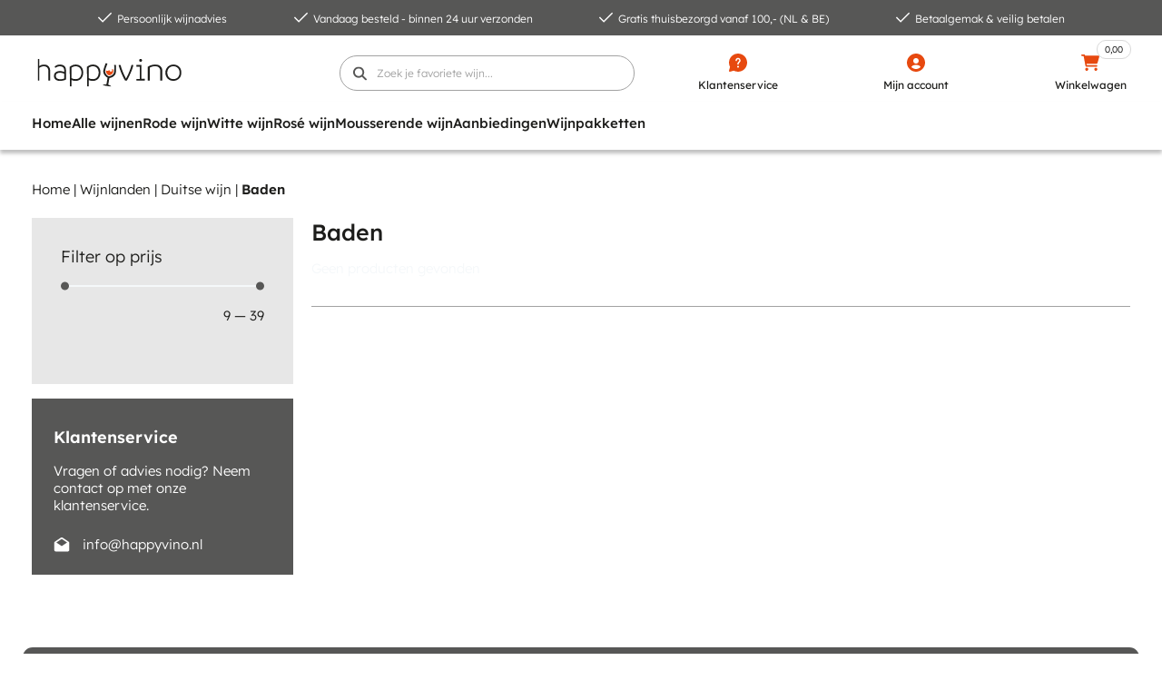

--- FILE ---
content_type: text/css; charset=UTF-8
request_url: https://www.happyvino.nl/wp-content/themes/theme/widgets/css/sf_category_buttons.css?ver=6.8.3
body_size: -383
content:
.sf_category_button_wrapper{
    display: flex;
    column-gap: 8px;
}
.sf_category_button{
    display: inline-block;
    font-weight: 500 !important;
    font-size: 12px !important;
    line-height: 15px !important;
    color: #2A5244 !important;
    border: 1px solid #2A5244;
    border-radius: 29px;
    padding: 10px 16px;
    transition: all 500ms ease;
}
.sf_category_button:hover{
    background: #2A5244;
    color: #fff !important;
}

@media only screen and (max-width:768px) {
    .sf_category_button_wrapper a{
        display: none;
    }
    .sf_category_button_wrapper a:first-child, .sf_category_button_wrapper a:nth-child(2){
        display: inline-block;
    }
}

--- FILE ---
content_type: text/css; charset=UTF-8
request_url: https://www.happyvino.nl/wp-content/uploads/elementor/css/post-67970.css?ver=1764318350
body_size: -7
content:
.elementor-kit-67970{--e-global-color-primary:#1D1D1B;--e-global-color-secondary:#575756;--e-global-color-text:#F5F8FA;--e-global-color-accent:#FFFFFF;--e-global-color-5646c34f:#4054B2;--e-global-color-7469eb3c:#23A455;--e-global-color-70c05f60:#000;--e-global-color-5aaca02c:#FFF;--e-global-color-1c61434c:#E7490F;--e-global-color-88caf39:#F8F6EE;--e-global-color-30144f7:#F1F1F1;--e-global-color-de3feeb:#BE3300;--e-global-color-70ad4e2:#E7E7E7;--e-global-typography-primary-font-family:"Lexend";--e-global-typography-primary-font-size:15px;--e-global-typography-primary-font-weight:300;--e-global-typography-primary-line-height:19px;--e-global-typography-secondary-font-family:"Lexend";--e-global-typography-secondary-font-size:15px;--e-global-typography-secondary-font-weight:300;--e-global-typography-secondary-line-height:19px;--e-global-typography-text-font-family:"Lexend";--e-global-typography-text-font-size:15px;--e-global-typography-text-font-weight:300;--e-global-typography-text-line-height:19px;--e-global-typography-accent-font-family:"Lexend";--e-global-typography-accent-font-size:15px;--e-global-typography-accent-font-weight:300;--e-global-typography-accent-line-height:19px;color:var( --e-global-color-primary );font-family:"Lexend", Sans-serif;font-size:15px;font-weight:300;line-height:19px;}.elementor-kit-67970 a{color:var( --e-global-color-primary );font-family:"Lexend", Sans-serif;font-size:15px;font-weight:300;line-height:19px;}.elementor-kit-67970 h1{color:var( --e-global-color-secondary );font-family:"Lexend", Sans-serif;font-size:25px;font-weight:500;line-height:32px;}.elementor-kit-67970 h2{color:var( --e-global-color-secondary );font-family:"Lexend", Sans-serif;font-size:22px;font-weight:500;line-height:25px;}.elementor-kit-67970 h3{color:var( --e-global-color-secondary );font-family:"Lexend", Sans-serif;font-size:19px;font-weight:500;line-height:23px;}.elementor-kit-67970 button,.elementor-kit-67970 input[type="button"],.elementor-kit-67970 input[type="submit"],.elementor-kit-67970 .elementor-button{font-family:"Lexend", Sans-serif;font-size:12px;font-weight:500;line-height:15px;color:var( --e-global-color-accent );background-color:var( --e-global-color-1c61434c );border-radius:29px 29px 29px 29px;padding:11px 19px 11px 19px;}.elementor-section.elementor-section-boxed > .elementor-container{max-width:1230px;}.e-con{--container-max-width:1230px;}.elementor-widget:not(:last-child){margin-block-end:0px;}.elementor-element{--widgets-spacing:0px 0px;--widgets-spacing-row:0px;--widgets-spacing-column:0px;}{}h1.entry-title{display:var(--page-title-display);}.elementor-kit-67970 e-page-transition{background-color:#FFBC7D;}@media(max-width:1024px){.elementor-section.elementor-section-boxed > .elementor-container{max-width:1024px;}.e-con{--container-max-width:1024px;}}@media(max-width:767px){.elementor-section.elementor-section-boxed > .elementor-container{max-width:767px;}.e-con{--container-max-width:767px;}}

--- FILE ---
content_type: text/css; charset=UTF-8
request_url: https://www.happyvino.nl/wp-content/uploads/elementor/css/post-68023.css?ver=1764575199
body_size: 1454
content:
.elementor-68023 .elementor-element.elementor-element-5deb542d:not(.elementor-motion-effects-element-type-background), .elementor-68023 .elementor-element.elementor-element-5deb542d > .elementor-motion-effects-container > .elementor-motion-effects-layer{background-color:var( --e-global-color-secondary );}.elementor-68023 .elementor-element.elementor-element-5deb542d{transition:background 0.3s, border 0.3s, border-radius 0.3s, box-shadow 0.3s;}.elementor-68023 .elementor-element.elementor-element-5deb542d > .elementor-background-overlay{transition:background 0.3s, border-radius 0.3s, opacity 0.3s;}.elementor-68023 .elementor-element.elementor-element-21f58299.elementor-column > .elementor-widget-wrap{justify-content:space-evenly;}.elementor-widget-icon-box.elementor-view-stacked .elementor-icon{background-color:var( --e-global-color-primary );}.elementor-widget-icon-box.elementor-view-framed .elementor-icon, .elementor-widget-icon-box.elementor-view-default .elementor-icon{fill:var( --e-global-color-primary );color:var( --e-global-color-primary );border-color:var( --e-global-color-primary );}.elementor-widget-icon-box .elementor-icon-box-title{color:var( --e-global-color-primary );}.elementor-widget-icon-box .elementor-icon-box-title, .elementor-widget-icon-box .elementor-icon-box-title a{font-family:var( --e-global-typography-primary-font-family ), Sans-serif;font-size:var( --e-global-typography-primary-font-size );font-weight:var( --e-global-typography-primary-font-weight );line-height:var( --e-global-typography-primary-line-height );}.elementor-widget-icon-box .elementor-icon-box-description{color:var( --e-global-color-text );font-family:var( --e-global-typography-text-font-family ), Sans-serif;font-size:var( --e-global-typography-text-font-size );font-weight:var( --e-global-typography-text-font-weight );line-height:var( --e-global-typography-text-line-height );}.elementor-68023 .elementor-element.elementor-element-6b179e01{width:auto;max-width:auto;--icon-box-icon-margin:5px;}.elementor-68023 .elementor-element.elementor-element-6b179e01 .elementor-icon{font-size:17px;}.elementor-68023 .elementor-element.elementor-element-6b179e01 .elementor-icon-box-title{color:var( --e-global-color-accent );}.elementor-68023 .elementor-element.elementor-element-6b179e01 .elementor-icon-box-title, .elementor-68023 .elementor-element.elementor-element-6b179e01 .elementor-icon-box-title a{font-family:"Lexend", Sans-serif;font-size:12px;font-weight:300;line-height:15px;}.elementor-68023 .elementor-element.elementor-element-e21e943{width:auto;max-width:auto;--icon-box-icon-margin:5px;}.elementor-68023 .elementor-element.elementor-element-e21e943 .elementor-icon{font-size:17px;}.elementor-68023 .elementor-element.elementor-element-e21e943 .elementor-icon-box-title{color:var( --e-global-color-accent );}.elementor-68023 .elementor-element.elementor-element-e21e943 .elementor-icon-box-title, .elementor-68023 .elementor-element.elementor-element-e21e943 .elementor-icon-box-title a{font-family:"Lexend", Sans-serif;font-size:12px;font-weight:300;line-height:15px;}.elementor-68023 .elementor-element.elementor-element-2b16780f{width:auto;max-width:auto;--icon-box-icon-margin:5px;}.elementor-68023 .elementor-element.elementor-element-2b16780f .elementor-icon{font-size:17px;}.elementor-68023 .elementor-element.elementor-element-2b16780f .elementor-icon-box-title{color:var( --e-global-color-accent );}.elementor-68023 .elementor-element.elementor-element-2b16780f .elementor-icon-box-title, .elementor-68023 .elementor-element.elementor-element-2b16780f .elementor-icon-box-title a{font-family:"Lexend", Sans-serif;font-size:12px;font-weight:300;line-height:15px;}.elementor-68023 .elementor-element.elementor-element-48365998{width:auto;max-width:auto;--icon-box-icon-margin:5px;}.elementor-68023 .elementor-element.elementor-element-48365998 .elementor-icon{font-size:17px;}.elementor-68023 .elementor-element.elementor-element-48365998 .elementor-icon-box-title{color:var( --e-global-color-accent );}.elementor-68023 .elementor-element.elementor-element-48365998 .elementor-icon-box-title, .elementor-68023 .elementor-element.elementor-element-48365998 .elementor-icon-box-title a{font-family:"Lexend", Sans-serif;font-size:12px;font-weight:300;line-height:15px;}.elementor-68023 .elementor-element.elementor-element-257619ac{padding:10px 0px 0px 0px;}.elementor-bc-flex-widget .elementor-68023 .elementor-element.elementor-element-5785496a.elementor-column .elementor-widget-wrap{align-items:center;}.elementor-68023 .elementor-element.elementor-element-5785496a.elementor-column.elementor-element[data-element_type="column"] > .elementor-widget-wrap.elementor-element-populated{align-content:center;align-items:center;}.elementor-68023 .elementor-element.elementor-element-5785496a.elementor-column > .elementor-widget-wrap{justify-content:space-between;}.elementor-68023 .elementor-element.elementor-element-5785496a > .elementor-element-populated{margin:0px 50px 0px 0px;--e-column-margin-right:50px;--e-column-margin-left:0px;}.elementor-widget-theme-site-logo .widget-image-caption{color:var( --e-global-color-text );font-family:var( --e-global-typography-text-font-family ), Sans-serif;font-size:var( --e-global-typography-text-font-size );font-weight:var( --e-global-typography-text-font-weight );line-height:var( --e-global-typography-text-line-height );}.elementor-68023 .elementor-element.elementor-element-35e36f9e{width:auto;max-width:auto;}.elementor-widget-jet-ajax-search .jet-search-title-fields__item-label{font-family:var( --e-global-typography-text-font-family ), Sans-serif;font-size:var( --e-global-typography-text-font-size );font-weight:var( --e-global-typography-text-font-weight );line-height:var( --e-global-typography-text-line-height );}.elementor-widget-jet-ajax-search .jet-search-title-fields__item-value{font-family:var( --e-global-typography-text-font-family ), Sans-serif;font-size:var( --e-global-typography-text-font-size );font-weight:var( --e-global-typography-text-font-weight );line-height:var( --e-global-typography-text-line-height );}.elementor-widget-jet-ajax-search .jet-search-content-fields__item-label{font-family:var( --e-global-typography-text-font-family ), Sans-serif;font-size:var( --e-global-typography-text-font-size );font-weight:var( --e-global-typography-text-font-weight );line-height:var( --e-global-typography-text-line-height );}.elementor-widget-jet-ajax-search .jet-search-content-fields__item-value{font-family:var( --e-global-typography-text-font-family ), Sans-serif;font-size:var( --e-global-typography-text-font-size );font-weight:var( --e-global-typography-text-font-weight );line-height:var( --e-global-typography-text-line-height );}.elementor-68023 .elementor-element.elementor-element-1131d050 .jet-ajax-search__source-results-item_icon svg{width:24px;}.elementor-68023 .elementor-element.elementor-element-1131d050 .jet-ajax-search__source-results-item_icon{font-size:24px;}.elementor-68023 .elementor-element.elementor-element-1131d050{width:auto;max-width:auto;}.elementor-68023 .elementor-element.elementor-element-1131d050 .jet-ajax-search__field{font-size:12px;font-weight:300;line-height:15px;color:var( --e-global-color-primary );border-color:#A2A2A2;padding:11px 40px 11px 40px;border-width:1px 1px 1px 1px;border-radius:29px 29px 29px 29px;}.elementor-68023 .elementor-element.elementor-element-1131d050 .jet-ajax-search__results-area{box-shadow:0px 0px 10px 0px rgba(0,0,0,0.5);}.elementor-68023 .elementor-element.elementor-element-1131d050 .jet-ajax-search__item-title{font-family:"Lexend", Sans-serif;font-size:15px;font-weight:500;line-height:19px;}.elementor-68023 .elementor-element.elementor-element-1131d050 .jet-ajax-search__item-content{font-family:"Lexend", Sans-serif;font-size:12px;line-height:15px;}.elementor-68023 .elementor-element.elementor-element-1131d050 .jet-ajax-search__item-price .price{font-size:15px;font-weight:500;line-height:19px;}.elementor-68023 .elementor-element.elementor-element-1131d050 .jet-ajax-search__spinner{color:var( --e-global-color-secondary );}.elementor-bc-flex-widget .elementor-68023 .elementor-element.elementor-element-416877e3.elementor-column .elementor-widget-wrap{align-items:center;}.elementor-68023 .elementor-element.elementor-element-416877e3.elementor-column.elementor-element[data-element_type="column"] > .elementor-widget-wrap.elementor-element-populated{align-content:center;align-items:center;}.elementor-68023 .elementor-element.elementor-element-416877e3.elementor-column > .elementor-widget-wrap{justify-content:space-between;}.elementor-68023 .elementor-element.elementor-element-15c87d83{width:auto;max-width:auto;--icon-box-icon-margin:0px;}.elementor-68023 .elementor-element.elementor-element-15c87d83 .elementor-icon{font-size:20px;}.elementor-68023 .elementor-element.elementor-element-15c87d83 .elementor-icon-box-title, .elementor-68023 .elementor-element.elementor-element-15c87d83 .elementor-icon-box-title a{font-family:"Lexend", Sans-serif;font-size:12px;font-weight:400;line-height:15px;}.elementor-68023 .elementor-element.elementor-element-376e9d0c{width:auto;max-width:auto;--icon-box-icon-margin:0px;}.elementor-68023 .elementor-element.elementor-element-376e9d0c .elementor-icon{font-size:20px;}.elementor-68023 .elementor-element.elementor-element-376e9d0c .elementor-icon-box-title, .elementor-68023 .elementor-element.elementor-element-376e9d0c .elementor-icon-box-title a{font-family:"Lexend", Sans-serif;font-size:12px;font-weight:400;line-height:15px;}.elementor-68023 .elementor-element.elementor-element-2d262417{width:auto;max-width:auto;--icon-box-icon-margin:0px;}.elementor-68023 .elementor-element.elementor-element-2d262417 .elementor-icon{font-size:20px;}.elementor-68023 .elementor-element.elementor-element-2d262417 .elementor-icon-box-title, .elementor-68023 .elementor-element.elementor-element-2d262417 .elementor-icon-box-title a{font-family:"Lexend", Sans-serif;font-size:12px;font-weight:400;line-height:15px;}.elementor-68023 .elementor-element.elementor-element-3ceb7373:not(.elementor-motion-effects-element-type-background), .elementor-68023 .elementor-element.elementor-element-3ceb7373 > .elementor-motion-effects-container > .elementor-motion-effects-layer{background-color:var( --e-global-color-accent );}.elementor-68023 .elementor-element.elementor-element-3ceb7373{transition:background 0.3s, border 0.3s, border-radius 0.3s, box-shadow 0.3s;margin-top:0px;margin-bottom:22px;padding:5px 0px 10px 0px;z-index:100;}.elementor-68023 .elementor-element.elementor-element-3ceb7373 > .elementor-background-overlay{transition:background 0.3s, border-radius 0.3s, opacity 0.3s;}.elementor-68023 .elementor-element.elementor-element-2b60093b .jet-mega-menu.jet-mega-menu--layout-horizontal .jet-mega-menu-item__link--top-level,
							.elementor-68023 .elementor-element.elementor-element-2b60093b .jet-mega-menu.jet-mega-menu--layout-vertical .jet-mega-menu-item__link--top-level{font-size:15px;font-weight:500;line-height:18px;}.elementor-68023 .elementor-element.elementor-element-2b60093b{--jmm-top-items-ver-padding:0px;--jmm-top-items-hor-padding:0px;--jmm-top-items-gap:54px;--jmm-top-hover-item-title-color:var( --e-global-color-secondary );}.elementor-68023 .elementor-element.elementor-element-17a7e42f > .elementor-container > .elementor-column > .elementor-widget-wrap{align-content:center;align-items:center;}.elementor-68023 .elementor-element.elementor-element-12f94d68{--icon-box-icon-margin:15px;}.elementor-68023 .elementor-element.elementor-element-12f94d68 .elementor-icon-box-title, .elementor-68023 .elementor-element.elementor-element-12f94d68 .elementor-icon-box-title a{font-family:"Lexend", Sans-serif;font-size:15px;font-weight:500;line-height:19px;}.elementor-widget-image .widget-image-caption{color:var( --e-global-color-text );font-family:var( --e-global-typography-text-font-family ), Sans-serif;font-size:var( --e-global-typography-text-font-size );font-weight:var( --e-global-typography-text-font-weight );line-height:var( --e-global-typography-text-line-height );}.elementor-68023 .elementor-element.elementor-element-69132993 .jet-ajax-search__source-results-item_icon svg{width:24px;}.elementor-68023 .elementor-element.elementor-element-69132993 .jet-ajax-search__source-results-item_icon{font-size:24px;}.elementor-68023 .elementor-element.elementor-element-69132993{width:auto;max-width:auto;}.elementor-68023 .elementor-element.elementor-element-69132993 .jet-ajax-search__field{font-size:12px;font-weight:300;line-height:15px;color:var( --e-global-color-primary );border-color:#A2A2A2;padding:11px 40px 11px 40px;border-width:1px 1px 1px 1px;border-radius:29px 29px 29px 29px;}.elementor-68023 .elementor-element.elementor-element-69132993 .jet-ajax-search__results-area{box-shadow:0px 0px 10px 0px rgba(0,0,0,0.5);}.elementor-68023 .elementor-element.elementor-element-69132993 .jet-ajax-search__item-title{font-family:"Lexend", Sans-serif;font-size:15px;font-weight:500;line-height:19px;}.elementor-68023 .elementor-element.elementor-element-69132993 .jet-ajax-search__item-content{font-family:"Lexend", Sans-serif;font-size:12px;line-height:15px;}.elementor-68023 .elementor-element.elementor-element-69132993 .jet-ajax-search__item-price .price{font-size:15px;font-weight:500;line-height:19px;}.elementor-68023 .elementor-element.elementor-element-69132993 .jet-ajax-search__spinner{color:var( --e-global-color-secondary );}.elementor-theme-builder-content-area{height:400px;}.elementor-location-header:before, .elementor-location-footer:before{content:"";display:table;clear:both;}@media(min-width:768px){.elementor-68023 .elementor-element.elementor-element-5785496a{width:59.665%;}.elementor-68023 .elementor-element.elementor-element-416877e3{width:40%;}}@media(max-width:1024px){.elementor-widget-icon-box .elementor-icon-box-title, .elementor-widget-icon-box .elementor-icon-box-title a{font-size:var( --e-global-typography-primary-font-size );line-height:var( --e-global-typography-primary-line-height );}.elementor-widget-icon-box .elementor-icon-box-description{font-size:var( --e-global-typography-text-font-size );line-height:var( --e-global-typography-text-line-height );}.elementor-widget-theme-site-logo .widget-image-caption{font-size:var( --e-global-typography-text-font-size );line-height:var( --e-global-typography-text-line-height );}.elementor-widget-jet-ajax-search .jet-search-title-fields__item-label{font-size:var( --e-global-typography-text-font-size );line-height:var( --e-global-typography-text-line-height );}.elementor-widget-jet-ajax-search .jet-search-title-fields__item-value{font-size:var( --e-global-typography-text-font-size );line-height:var( --e-global-typography-text-line-height );}.elementor-widget-jet-ajax-search .jet-search-content-fields__item-label{font-size:var( --e-global-typography-text-font-size );line-height:var( --e-global-typography-text-line-height );}.elementor-widget-jet-ajax-search .jet-search-content-fields__item-value{font-size:var( --e-global-typography-text-font-size );line-height:var( --e-global-typography-text-line-height );}.elementor-widget-image .widget-image-caption{font-size:var( --e-global-typography-text-font-size );line-height:var( --e-global-typography-text-line-height );}}@media(max-width:767px){.elementor-68023 .elementor-element.elementor-element-21f58299.elementor-column > .elementor-widget-wrap{justify-content:center;}.elementor-widget-icon-box .elementor-icon-box-title, .elementor-widget-icon-box .elementor-icon-box-title a{font-size:var( --e-global-typography-primary-font-size );line-height:var( --e-global-typography-primary-line-height );}.elementor-widget-icon-box .elementor-icon-box-description{font-size:var( --e-global-typography-text-font-size );line-height:var( --e-global-typography-text-line-height );}.elementor-widget-theme-site-logo .widget-image-caption{font-size:var( --e-global-typography-text-font-size );line-height:var( --e-global-typography-text-line-height );}.elementor-widget-jet-ajax-search .jet-search-title-fields__item-label{font-size:var( --e-global-typography-text-font-size );line-height:var( --e-global-typography-text-line-height );}.elementor-widget-jet-ajax-search .jet-search-title-fields__item-value{font-size:var( --e-global-typography-text-font-size );line-height:var( --e-global-typography-text-line-height );}.elementor-widget-jet-ajax-search .jet-search-content-fields__item-label{font-size:var( --e-global-typography-text-font-size );line-height:var( --e-global-typography-text-line-height );}.elementor-widget-jet-ajax-search .jet-search-content-fields__item-value{font-size:var( --e-global-typography-text-font-size );line-height:var( --e-global-typography-text-line-height );}.elementor-68023 .elementor-element.elementor-element-17a7e42f{padding:5px 0px 0px 0px;}.elementor-68023 .elementor-element.elementor-element-5c2984b2{width:25%;}.elementor-68023 .elementor-element.elementor-element-12f94d68{--icon-box-icon-margin:8px;}.elementor-68023 .elementor-element.elementor-element-12f94d68 .elementor-icon{font-size:18px;}.elementor-68023 .elementor-element.elementor-element-12f94d68 .elementor-icon-box-title, .elementor-68023 .elementor-element.elementor-element-12f94d68 .elementor-icon-box-title a{font-size:14px;line-height:18px;}.elementor-68023 .elementor-element.elementor-element-d86a6ee{width:50%;}.elementor-68023 .elementor-element.elementor-element-c455565{width:25%;}.elementor-68023 .elementor-element.elementor-element-c455565.elementor-column > .elementor-widget-wrap{justify-content:flex-end;}.elementor-widget-image .widget-image-caption{font-size:var( --e-global-typography-text-font-size );line-height:var( --e-global-typography-text-line-height );}.elementor-68023 .elementor-element.elementor-element-73e82dac{width:auto;max-width:auto;}.elementor-68023 .elementor-element.elementor-element-73e82dac > .elementor-widget-container{margin:0px 12px 0px 0px;}.elementor-68023 .elementor-element.elementor-element-7eda3e7{width:auto;max-width:auto;}.elementor-68023 .elementor-element.elementor-element-72d0ff4{margin-top:0px;margin-bottom:16px;padding:6px 0px 6px 0px;}}/* Start custom CSS for theme-site-logo, class: .elementor-element-35e36f9e */.elementor-68023 .elementor-element.elementor-element-35e36f9e img{
    width: 170px;
}/* End custom CSS */
/* Start custom CSS for jet-ajax-search, class: .elementor-element-1131d050 */.elementor-68023 .elementor-element.elementor-element-1131d050 .jet-ajax-search__field{
    width: 325px;
}
.elementor-68023 .elementor-element.elementor-element-1131d050 .jet-ajax-search__field::placeholder{
    color: #A2A2A2;
    opacity: 1;
}
.elementor-68023 .elementor-element.elementor-element-1131d050 .jet-ajax-search__field:-ms-input-placeholder{
    color: #A2A2A2;
}
.elementor-68023 .elementor-element.elementor-element-1131d050 .jet-ajax-search__field::-ms-input-placeholder{
    color: #A2A2A2;
}
.elementor-68023 .elementor-element.elementor-element-1131d050 input{
    outline: none;
}
.elementor-68023 .elementor-element.elementor-element-1131d050 .jet-ajax-search__item-thumbnail img {
    height: 100px;
    width: auto;
    object-fit: cover;
}
.elementor-68023 .elementor-element.elementor-element-1131d050 .jet-ajax-search__item-thumbnail{
    text-align: center;
}/* End custom CSS */
/* Start custom CSS for jet-mega-menu, class: .elementor-element-2b60093b */.elementor-68023 .elementor-element.elementor-element-2b60093b .jet-mega-menu.jet-mega-menu--layout-horizontal .jet-mega-menu-mega-container__inner{
    padding: 0px !important;
    padding-top: 10px !important;
}/* End custom CSS */
/* Start custom CSS for section, class: .elementor-element-3ceb7373 */.elementor-68023 .elementor-element.elementor-element-3ceb7373{
    box-shadow: 0px 4px 4px rgba(0, 0, 0, 0.25);
}/* End custom CSS */
/* Start custom CSS for theme-site-logo, class: .elementor-element-670c3a1f */.elementor-68023 .elementor-element.elementor-element-670c3a1f img{
    width: 120px;
}/* End custom CSS */
/* Start custom CSS for image, class: .elementor-element-73e82dac */.elementor-68023 .elementor-element.elementor-element-73e82dac img{
    width: 22px !important;
}/* End custom CSS */
/* Start custom CSS for image, class: .elementor-element-7eda3e7 */.elementor-68023 .elementor-element.elementor-element-7eda3e7 img{
    width: 22px !important;
}/* End custom CSS */
/* Start custom CSS for jet-ajax-search, class: .elementor-element-69132993 */.elementor-68023 .elementor-element.elementor-element-69132993 .jet-ajax-search__field, .elementor-68023 .elementor-element.elementor-element-69132993{
    width: 100%;
}
.elementor-68023 .elementor-element.elementor-element-69132993 .jet-ajax-search__field::placeholder{
    color: #A2A2A2;
    opacity: 1;
}
.elementor-68023 .elementor-element.elementor-element-69132993 .jet-ajax-search__field:-ms-input-placeholder{
    color: #A2A2A2;
}
.elementor-68023 .elementor-element.elementor-element-69132993 .jet-ajax-search__field::-ms-input-placeholder{
    color: #A2A2A2;
}
.elementor-68023 .elementor-element.elementor-element-69132993 input{
    outline: none;
}
.elementor-68023 .elementor-element.elementor-element-69132993 .jet-ajax-search__item-thumbnail img {
    height: 100px;
    width: auto;
    object-fit: cover;
}
.elementor-68023 .elementor-element.elementor-element-69132993 .jet-ajax-search__item-thumbnail{
    text-align: center;
}/* End custom CSS */
/* Start custom CSS for section, class: .elementor-element-72d0ff4 */.elementor-68023 .elementor-element.elementor-element-72d0ff4{
   box-shadow: 0px 4px 4px rgba(0, 0, 0, 0.25);
}/* End custom CSS */

--- FILE ---
content_type: text/css; charset=UTF-8
request_url: https://www.happyvino.nl/wp-content/uploads/elementor/css/post-68012.css?ver=1764318350
body_size: 1024
content:
.elementor-68012 .elementor-element.elementor-element-1a5d1b4a{margin-top:48px;margin-bottom:14px;}.elementor-68012 .elementor-element.elementor-element-38d3b629.elementor-column > .elementor-widget-wrap{justify-content:space-evenly;}.elementor-widget-icon-box.elementor-view-stacked .elementor-icon{background-color:var( --e-global-color-primary );}.elementor-widget-icon-box.elementor-view-framed .elementor-icon, .elementor-widget-icon-box.elementor-view-default .elementor-icon{fill:var( --e-global-color-primary );color:var( --e-global-color-primary );border-color:var( --e-global-color-primary );}.elementor-widget-icon-box .elementor-icon-box-title{color:var( --e-global-color-primary );}.elementor-widget-icon-box .elementor-icon-box-title, .elementor-widget-icon-box .elementor-icon-box-title a{font-family:var( --e-global-typography-primary-font-family ), Sans-serif;font-size:var( --e-global-typography-primary-font-size );font-weight:var( --e-global-typography-primary-font-weight );line-height:var( --e-global-typography-primary-line-height );}.elementor-widget-icon-box .elementor-icon-box-description{color:var( --e-global-color-text );font-family:var( --e-global-typography-text-font-family ), Sans-serif;font-size:var( --e-global-typography-text-font-size );font-weight:var( --e-global-typography-text-font-weight );line-height:var( --e-global-typography-text-line-height );}.elementor-68012 .elementor-element.elementor-element-2b9e9909{--icon-box-icon-margin:5px;width:auto;max-width:auto;}.elementor-68012 .elementor-element.elementor-element-2b9e9909 .elementor-icon{font-size:17px;}.elementor-68012 .elementor-element.elementor-element-2b9e9909 .elementor-icon-box-title{color:var( --e-global-color-primary );}.elementor-68012 .elementor-element.elementor-element-2b9e9909 .elementor-icon-box-title, .elementor-68012 .elementor-element.elementor-element-2b9e9909 .elementor-icon-box-title a{font-family:"Lexend", Sans-serif;font-size:12px;font-weight:300;line-height:15px;}.elementor-68012 .elementor-element.elementor-element-76b14d52{--icon-box-icon-margin:5px;width:auto;max-width:auto;}.elementor-68012 .elementor-element.elementor-element-76b14d52 .elementor-icon{font-size:17px;}.elementor-68012 .elementor-element.elementor-element-76b14d52 .elementor-icon-box-title{color:var( --e-global-color-primary );}.elementor-68012 .elementor-element.elementor-element-76b14d52 .elementor-icon-box-title, .elementor-68012 .elementor-element.elementor-element-76b14d52 .elementor-icon-box-title a{font-family:"Lexend", Sans-serif;font-size:12px;font-weight:300;line-height:15px;}.elementor-68012 .elementor-element.elementor-element-37bbd764{--icon-box-icon-margin:5px;width:auto;max-width:auto;}.elementor-68012 .elementor-element.elementor-element-37bbd764 .elementor-icon{font-size:17px;}.elementor-68012 .elementor-element.elementor-element-37bbd764 .elementor-icon-box-title{color:var( --e-global-color-primary );}.elementor-68012 .elementor-element.elementor-element-37bbd764 .elementor-icon-box-title, .elementor-68012 .elementor-element.elementor-element-37bbd764 .elementor-icon-box-title a{font-family:"Lexend", Sans-serif;font-size:12px;font-weight:300;line-height:15px;}.elementor-68012 .elementor-element.elementor-element-5f1b43e0{--icon-box-icon-margin:5px;width:auto;max-width:auto;}.elementor-68012 .elementor-element.elementor-element-5f1b43e0 .elementor-icon{font-size:17px;}.elementor-68012 .elementor-element.elementor-element-5f1b43e0 .elementor-icon-box-title{color:var( --e-global-color-primary );}.elementor-68012 .elementor-element.elementor-element-5f1b43e0 .elementor-icon-box-title, .elementor-68012 .elementor-element.elementor-element-5f1b43e0 .elementor-icon-box-title a{font-family:"Lexend", Sans-serif;font-size:12px;font-weight:300;line-height:15px;}.elementor-68012 .elementor-element.elementor-element-2848d57d:not(.elementor-motion-effects-element-type-background), .elementor-68012 .elementor-element.elementor-element-2848d57d > .elementor-motion-effects-container > .elementor-motion-effects-layer{background-color:var( --e-global-color-70ad4e2 );}.elementor-68012 .elementor-element.elementor-element-2848d57d{transition:background 0.3s, border 0.3s, border-radius 0.3s, box-shadow 0.3s;padding:14px 0px 24px 0px;}.elementor-68012 .elementor-element.elementor-element-2848d57d > .elementor-background-overlay{transition:background 0.3s, border-radius 0.3s, opacity 0.3s;}.elementor-widget-heading .elementor-heading-title{font-family:var( --e-global-typography-primary-font-family ), Sans-serif;font-size:var( --e-global-typography-primary-font-size );font-weight:var( --e-global-typography-primary-font-weight );line-height:var( --e-global-typography-primary-line-height );color:var( --e-global-color-primary );}.elementor-68012 .elementor-element.elementor-element-379010e7 .elementor-heading-title{font-family:"Lexend", Sans-serif;font-size:18px;font-weight:600;line-height:23px;}.elementor-68012 .elementor-element.elementor-element-379010e7 > .elementor-widget-container{margin:0px 0px 20px 0px;}.elementor-widget-text-editor{font-family:var( --e-global-typography-text-font-family ), Sans-serif;font-size:var( --e-global-typography-text-font-size );font-weight:var( --e-global-typography-text-font-weight );line-height:var( --e-global-typography-text-line-height );color:var( --e-global-color-text );}.elementor-widget-text-editor.elementor-drop-cap-view-stacked .elementor-drop-cap{background-color:var( --e-global-color-primary );}.elementor-widget-text-editor.elementor-drop-cap-view-framed .elementor-drop-cap, .elementor-widget-text-editor.elementor-drop-cap-view-default .elementor-drop-cap{color:var( --e-global-color-primary );border-color:var( --e-global-color-primary );}.elementor-68012 .elementor-element.elementor-element-cd7da38{font-family:"Lexend", Sans-serif;font-size:15px;font-weight:300;line-height:24px;color:var( --e-global-color-primary );}.elementor-68012 .elementor-element.elementor-element-77ab0364{font-family:"Lexend", Sans-serif;font-size:15px;font-weight:300;line-height:24px;color:var( --e-global-color-primary );}.elementor-68012 .elementor-element.elementor-element-d76902a .elementor-heading-title{font-family:"Lexend", Sans-serif;font-size:18px;font-weight:600;line-height:23px;}.elementor-68012 .elementor-element.elementor-element-d76902a > .elementor-widget-container{margin:0px 0px 20px 0px;}.elementor-68012 .elementor-element.elementor-element-5ba47915{font-family:"Lexend", Sans-serif;font-size:15px;font-weight:300;line-height:24px;color:var( --e-global-color-primary );}.elementor-68012 .elementor-element.elementor-element-200236ef{font-family:"Lexend", Sans-serif;font-size:15px;font-weight:300;line-height:24px;color:var( --e-global-color-primary );}.elementor-68012 .elementor-element.elementor-element-6b653887 .elementor-heading-title{font-family:"Lexend", Sans-serif;font-size:18px;font-weight:600;line-height:23px;}.elementor-68012 .elementor-element.elementor-element-6b653887 > .elementor-widget-container{margin:0px 0px 20px 0px;}.elementor-68012 .elementor-element.elementor-element-4ec8b3d8{font-family:"Lexend", Sans-serif;font-size:15px;font-weight:300;line-height:24px;color:var( --e-global-color-primary );}.elementor-68012 .elementor-element.elementor-element-4ec8b3d8 > .elementor-widget-container{margin:0px 0px 24px 0px;}.elementor-widget-image .widget-image-caption{color:var( --e-global-color-text );font-family:var( --e-global-typography-text-font-family ), Sans-serif;font-size:var( --e-global-typography-text-font-size );font-weight:var( --e-global-typography-text-font-weight );line-height:var( --e-global-typography-text-line-height );}.elementor-68012 .elementor-element.elementor-element-5a36ff18{width:auto;max-width:auto;}.elementor-68012 .elementor-element.elementor-element-169970b8 > .elementor-widget-container{margin:0px 9px 0px 9px;}.elementor-68012 .elementor-element.elementor-element-169970b8{width:auto;max-width:auto;}.elementor-68012 .elementor-element.elementor-element-5a703715{width:auto;max-width:auto;}.elementor-68012 .elementor-element.elementor-element-6f30e612{font-family:"Lexend", Sans-serif;font-size:15px;font-weight:300;line-height:24px;color:var( --e-global-color-primary );}.elementor-68012 .elementor-element.elementor-element-348f48ba .elementor-heading-title{font-family:"Lexend", Sans-serif;font-size:18px;font-weight:600;line-height:23px;}.elementor-68012 .elementor-element.elementor-element-348f48ba > .elementor-widget-container{margin:0px 0px 20px 0px;}.elementor-68012 .elementor-element.elementor-element-5a4c2328{font-family:"Lexend", Sans-serif;font-size:15px;font-weight:300;line-height:24px;color:var( --e-global-color-primary );}.elementor-68012 .elementor-element.elementor-element-1678f225 > .elementor-container > .elementor-column > .elementor-widget-wrap{align-content:center;align-items:center;}.elementor-68012 .elementor-element.elementor-element-1678f225{padding:6px 0px 6px 0px;}.elementor-68012 .elementor-element.elementor-element-4f00e578{width:auto;max-width:auto;}.elementor-68012 .elementor-element.elementor-element-538a7a6f.elementor-column > .elementor-widget-wrap{justify-content:flex-end;}.elementor-68012 .elementor-element.elementor-element-563bb00f > .elementor-widget-container{margin:0px 12px 0px 0px;}.elementor-68012 .elementor-element.elementor-element-563bb00f{width:auto;max-width:auto;}.elementor-68012 .elementor-element.elementor-element-609b4097 > .elementor-widget-container{margin:0px 12px 0px 0px;}.elementor-68012 .elementor-element.elementor-element-609b4097{width:auto;max-width:auto;}.elementor-68012 .elementor-element.elementor-element-e3ef800 img{height:25px;}.elementor-68012 .elementor-element.elementor-element-e3ef800 > .elementor-widget-container{margin:0px 12px 0px 0px;}.elementor-68012 .elementor-element.elementor-element-e3ef800{width:auto;max-width:auto;}.elementor-68012 .elementor-element.elementor-element-63232d1c > .elementor-widget-container{margin:0px 12px 0px 0px;}.elementor-68012 .elementor-element.elementor-element-63232d1c{width:auto;max-width:auto;}.elementor-68012 .elementor-element.elementor-element-2447f278 > .elementor-widget-container{margin:0px 12px 0px 0px;}.elementor-68012 .elementor-element.elementor-element-2447f278{width:auto;max-width:auto;}.elementor-68012 .elementor-element.elementor-element-4cefa62 > .elementor-widget-container{margin:0px 12px 0px 0px;}.elementor-68012 .elementor-element.elementor-element-4cefa62{width:auto;max-width:auto;}.elementor-68012 .elementor-element.elementor-element-490cc7e0 > .elementor-widget-container{margin:0px 12px 0px 0px;}.elementor-68012 .elementor-element.elementor-element-490cc7e0{width:auto;max-width:auto;}.elementor-68012 .elementor-element.elementor-element-66d4fdeb > .elementor-widget-container{margin:0px 0px 0px 0px;}.elementor-68012 .elementor-element.elementor-element-66d4fdeb{width:auto;max-width:auto;}.elementor-68012 .elementor-element.elementor-element-543298a4{border-style:solid;border-width:1px 0px 0px 0px;border-color:#0000001A;}.elementor-68012 .elementor-element.elementor-element-fda0af1{font-family:"Lexend", Sans-serif;font-size:12px;font-weight:300;line-height:15px;color:var( --e-global-color-primary );}.elementor-68012 .elementor-element.elementor-element-53cc3179{text-align:right;font-family:"Lexend", Sans-serif;font-size:12px;font-weight:300;line-height:15px;color:var( --e-global-color-primary );}.elementor-theme-builder-content-area{height:400px;}.elementor-location-header:before, .elementor-location-footer:before{content:"";display:table;clear:both;}@media(min-width:768px){.elementor-68012 .elementor-element.elementor-element-be04500{width:25%;}.elementor-68012 .elementor-element.elementor-element-538a7a6f{width:75%;}}@media(max-width:1024px){.elementor-widget-icon-box .elementor-icon-box-title, .elementor-widget-icon-box .elementor-icon-box-title a{font-size:var( --e-global-typography-primary-font-size );line-height:var( --e-global-typography-primary-line-height );}.elementor-widget-icon-box .elementor-icon-box-description{font-size:var( --e-global-typography-text-font-size );line-height:var( --e-global-typography-text-line-height );}.elementor-widget-heading .elementor-heading-title{font-size:var( --e-global-typography-primary-font-size );line-height:var( --e-global-typography-primary-line-height );}.elementor-widget-text-editor{font-size:var( --e-global-typography-text-font-size );line-height:var( --e-global-typography-text-line-height );}.elementor-widget-image .widget-image-caption{font-size:var( --e-global-typography-text-font-size );line-height:var( --e-global-typography-text-line-height );}}@media(max-width:767px){.elementor-widget-icon-box .elementor-icon-box-title, .elementor-widget-icon-box .elementor-icon-box-title a{font-size:var( --e-global-typography-primary-font-size );line-height:var( --e-global-typography-primary-line-height );}.elementor-widget-icon-box .elementor-icon-box-description{font-size:var( --e-global-typography-text-font-size );line-height:var( --e-global-typography-text-line-height );}.elementor-68012 .elementor-element.elementor-element-2848d57d{margin-top:40px;margin-bottom:0px;}.elementor-68012 .elementor-element.elementor-element-1ead5279 > .elementor-element-populated{margin:0px 0px 4px 0px;--e-column-margin-right:0px;--e-column-margin-left:0px;}.elementor-widget-heading .elementor-heading-title{font-size:var( --e-global-typography-primary-font-size );line-height:var( --e-global-typography-primary-line-height );}.elementor-68012 .elementor-element.elementor-element-6f87c75a{width:50%;}.elementor-widget-text-editor{font-size:var( --e-global-typography-text-font-size );line-height:var( --e-global-typography-text-line-height );}.elementor-68012 .elementor-element.elementor-element-1f21bc24{width:50%;}.elementor-68012 .elementor-element.elementor-element-56297c68 > .elementor-element-populated{margin:0px 0px 4px 0px;--e-column-margin-right:0px;--e-column-margin-left:0px;}.elementor-68012 .elementor-element.elementor-element-64a69f63{width:50%;}.elementor-68012 .elementor-element.elementor-element-24583b05{width:50%;}.elementor-68012 .elementor-element.elementor-element-6cc7c646 > .elementor-element-populated{margin:0px 0px 4px 0px;--e-column-margin-right:0px;--e-column-margin-left:0px;}.elementor-68012 .elementor-element.elementor-element-589abdcc{width:50%;}.elementor-widget-image .widget-image-caption{font-size:var( --e-global-typography-text-font-size );line-height:var( --e-global-typography-text-line-height );}.elementor-68012 .elementor-element.elementor-element-7b4e6916{width:50%;}.elementor-68012 .elementor-element.elementor-element-be04500.elementor-column > .elementor-widget-wrap{justify-content:center;}.elementor-68012 .elementor-element.elementor-element-538a7a6f.elementor-column > .elementor-widget-wrap{justify-content:center;}.elementor-68012 .elementor-element.elementor-element-fda0af1{text-align:center;}.elementor-68012 .elementor-element.elementor-element-53cc3179{text-align:center;}}/* Start custom CSS for text-editor, class: .elementor-element-cd7da38 */.elementor-68012 .elementor-element.elementor-element-cd7da38 p:last-child{
    margin-bottom: 0px;
}/* End custom CSS */
/* Start custom CSS for text-editor, class: .elementor-element-77ab0364 */.elementor-68012 .elementor-element.elementor-element-77ab0364 p:last-child{
    margin-bottom: 0px;
}/* End custom CSS */
/* Start custom CSS for text-editor, class: .elementor-element-5ba47915 */.elementor-68012 .elementor-element.elementor-element-5ba47915 p:last-child{
    margin-bottom: 0px;
}/* End custom CSS */
/* Start custom CSS for text-editor, class: .elementor-element-200236ef */.elementor-68012 .elementor-element.elementor-element-200236ef p:last-child{
    margin-bottom: 0px;
}/* End custom CSS */
/* Start custom CSS for text-editor, class: .elementor-element-4ec8b3d8 */.elementor-68012 .elementor-element.elementor-element-4ec8b3d8 p:last-child{
    margin-bottom: 0px;
}/* End custom CSS */
/* Start custom CSS for image, class: .elementor-element-5a36ff18 */.elementor-68012 .elementor-element.elementor-element-5a36ff18 img{
    width: 24px;
}/* End custom CSS */
/* Start custom CSS for image, class: .elementor-element-169970b8 */.elementor-68012 .elementor-element.elementor-element-169970b8 img{
    width: 24px;
}/* End custom CSS */
/* Start custom CSS for image, class: .elementor-element-5a703715 */.elementor-68012 .elementor-element.elementor-element-5a703715 img{
    width: 24px;
}/* End custom CSS */
/* Start custom CSS for text-editor, class: .elementor-element-6f30e612 */.elementor-68012 .elementor-element.elementor-element-6f30e612 p:last-child{
    margin-bottom: 0px;
}/* End custom CSS */
/* Start custom CSS for text-editor, class: .elementor-element-5a4c2328 */.elementor-68012 .elementor-element.elementor-element-5a4c2328 p:last-child{
    margin-bottom: 0px;
}/* End custom CSS */
/* Start custom CSS for image, class: .elementor-element-4f00e578 */.elementor-68012 .elementor-element.elementor-element-4f00e578 img{
    height: 32px;
    width: auto;
}/* End custom CSS */
/* Start custom CSS for image, class: .elementor-element-563bb00f */.elementor-68012 .elementor-element.elementor-element-563bb00f img{
    height: 20px;
    width: auto;
}/* End custom CSS */
/* Start custom CSS for image, class: .elementor-element-609b4097 */.elementor-68012 .elementor-element.elementor-element-609b4097 img{
    height: 20px;
    width: auto;
}/* End custom CSS */
/* Start custom CSS for image, class: .elementor-element-e3ef800 */.elementor-68012 .elementor-element.elementor-element-e3ef800 img{
    height: 20px;
    width: auto;
}/* End custom CSS */
/* Start custom CSS for image, class: .elementor-element-63232d1c */.elementor-68012 .elementor-element.elementor-element-63232d1c img{
    height: 20px;
    width: auto;
}/* End custom CSS */
/* Start custom CSS for image, class: .elementor-element-2447f278 */.elementor-68012 .elementor-element.elementor-element-2447f278 img{
    height: 20px;
    width: auto;
}/* End custom CSS */
/* Start custom CSS for image, class: .elementor-element-4cefa62 */.elementor-68012 .elementor-element.elementor-element-4cefa62 img{
    height: 20px;
    width: auto;
}/* End custom CSS */
/* Start custom CSS for image, class: .elementor-element-490cc7e0 */.elementor-68012 .elementor-element.elementor-element-490cc7e0 img{
    height: 20px;
    width: auto;
}/* End custom CSS */
/* Start custom CSS for image, class: .elementor-element-66d4fdeb */.elementor-68012 .elementor-element.elementor-element-66d4fdeb img{
    height: 20px;
    width: auto;
}/* End custom CSS */
/* Start custom CSS for text-editor, class: .elementor-element-fda0af1 */.elementor-68012 .elementor-element.elementor-element-fda0af1 a{
    font-size: 12px;
    line-height: 15px;
}
.elementor-68012 .elementor-element.elementor-element-fda0af1 p:last-child{
    margin-bottom: 0px;
}/* End custom CSS */
/* Start custom CSS for text-editor, class: .elementor-element-53cc3179 */.elementor-68012 .elementor-element.elementor-element-53cc3179 a{
    font-size: 12px;
    line-height: 15px;
}
.elementor-68012 .elementor-element.elementor-element-53cc3179 p:last-child{
    margin-bottom: 0px;
}/* End custom CSS */

--- FILE ---
content_type: text/css; charset=UTF-8
request_url: https://www.happyvino.nl/wp-content/uploads/elementor/css/post-68009.css?ver=1764318350
body_size: 2146
content:
.elementor-widget-breadcrumbs{font-family:var( --e-global-typography-secondary-font-family ), Sans-serif;font-size:var( --e-global-typography-secondary-font-size );font-weight:var( --e-global-typography-secondary-font-weight );line-height:var( --e-global-typography-secondary-line-height );}.elementor-68009 .elementor-element.elementor-element-18bdb059{font-family:"Lexend", Sans-serif;font-size:15px;font-weight:300;line-height:23px;}.elementor-widget-jet-smart-filters-range .apply-filters__button, .elementor-widget-jet-smart-filters-range .jet-filter-items-dropdown__apply-button{font-family:var( --e-global-typography-primary-font-family ), Sans-serif;font-size:var( --e-global-typography-primary-font-size );font-weight:var( --e-global-typography-primary-font-weight );line-height:var( --e-global-typography-primary-line-height );}.elementor-68009 .elementor-element.elementor-element-2d5988d0 .jet-range__slider__track{height:2px;background-color:#A2A2A2;}.elementor-68009 .elementor-element.elementor-element-2d5988d0 .jet-range__slider__track__range{color:var( --e-global-color-text );}.elementor-68009 .elementor-element.elementor-element-2d5988d0 .jet-range__slider__input::-webkit-slider-thumb{width:9px;height:9px;background-color:var( --e-global-color-secondary );}.elementor-68009 .elementor-element.elementor-element-2d5988d0 .jet-range__slider__input::-moz-range-thumb{width:9px;height:9px;background-color:var( --e-global-color-secondary );}.elementor-68009 .elementor-element.elementor-element-2d5988d0 .jet-range__slider__input::-ms-thumb{width:9px;height:9px;background-color:var( --e-global-color-secondary );}.elementor-68009 .elementor-element.elementor-element-2d5988d0 .jet-range__slider__input{height:9px;}.elementor-68009 .elementor-element.elementor-element-2d5988d0 .jet-range__values{font-family:"Lexend", Sans-serif;font-size:15px;font-weight:300;line-height:23px;text-align:right;}.elementor-68009 .elementor-element.elementor-element-2d5988d0 .jet-range__inputs__container{margin-left:auto;margin-right:auto;}.elementor-68009 .elementor-element.elementor-element-2d5988d0 .jet-range__inputs__group{font-weight:300;}.elementor-68009 .elementor-element.elementor-element-2d5988d0 .jet-filter-label{font-family:"Lexend", Sans-serif;font-size:18px;line-height:22px;color:var( --e-global-color-primary );margin:0px 0px 20px 0px;}.elementor-68009 .elementor-element.elementor-element-2d5988d0 .jet-filters-group .jet-filter{width:100%;max-width:100%;}.elementor-68009 .elementor-element.elementor-element-2d5988d0 .jet-filters-group .jet-filter+.jet-filter{margin-top:10px;}.elementor-68009 .elementor-element.elementor-element-2d5988d0 .jet-select[data-hierarchical="1"] + .jet-select[data-hierarchical="1"]{margin-top:10px;}.elementor-68009 .elementor-element.elementor-element-2d5988d0 > .elementor-widget-container{padding:32px 32px 0px 32px;background-color:#E7E7E7;}.elementor-widget-jet-smart-filters-checkboxes .jet-filter-items-moreless__toggle{font-family:var( --e-global-typography-primary-font-family ), Sans-serif;font-size:var( --e-global-typography-primary-font-size );font-weight:var( --e-global-typography-primary-font-weight );line-height:var( --e-global-typography-primary-line-height );}.elementor-widget-jet-smart-filters-checkboxes .apply-filters__button, .elementor-widget-jet-smart-filters-checkboxes .jet-filter-items-dropdown__apply-button{font-family:var( --e-global-typography-primary-font-family ), Sans-serif;font-size:var( --e-global-typography-primary-font-size );font-weight:var( --e-global-typography-primary-font-weight );line-height:var( --e-global-typography-primary-line-height );}.elementor-68009 .elementor-element.elementor-element-099c762 .jet-checkboxes-list__row{display:block;margin-right:calc(5px/2);margin-left:calc(5px/2);padding-top:calc(10px/2);margin-bottom:calc(10px/2);}.elementor-68009 .elementor-element.elementor-element-099c762 .jet-list-tree__children{display:block;margin-right:calc(5px/2);margin-left:calc(5px/2);padding-left:10px;}.elementor-68009 .elementor-element.elementor-element-099c762 .jet-checkboxes-list-wrapper{margin-left:calc(-5px/2);margin-right:calc(-5px/2);margin-top:calc(-10px/2);margin-bottom:calc(-10px/2);}.elementor-68009 .elementor-element.elementor-element-099c762 .jet-checkboxes-list__label{font-weight:300;}.elementor-68009 .elementor-element.elementor-element-099c762 .jet-checkboxes-list__button{color:var( --e-global-color-primary );}.elementor-68009 .elementor-element.elementor-element-099c762 .jet-checkboxes-list__decorator{width:16px;height:16px;min-width:16px;min-height:16px;margin-right:5px;}.rtl .elementor-68009 .elementor-element.elementor-element-099c762 .jet-checkboxes-list__decorator{margin-left:5px;}.elementor-68009 .elementor-element.elementor-element-099c762 .jet-checkboxes-list__checked-icon{font-size:12px;}.elementor-68009 .elementor-element.elementor-element-099c762 .jet-collapse-icon{width:20px;height:20px;}.elementor-68009 .elementor-element.elementor-element-099c762 .jet-collapse-none{width:20px;height:20px;}.elementor-68009 .elementor-element.elementor-element-099c762 .jet-filter-items-moreless__toggle{font-family:"Lexend", Sans-serif;font-size:12px;font-weight:300;text-decoration:underline;line-height:10px;color:var( --e-global-color-secondary );}.elementor-68009 .elementor-element.elementor-element-099c762 .jet-filter-items-moreless{text-align:left;}.elementor-68009 .elementor-element.elementor-element-099c762 .jet-filter-label{font-size:18px;font-weight:400;line-height:23px;color:var( --e-global-color-secondary );margin:0px 0px 20px 0px;}.elementor-68009 .elementor-element.elementor-element-099c762 .jet-filters-counter{margin-left:initial;padding-left:5px;}.rtl .elementor-68009 .elementor-element.elementor-element-099c762 .jet-filters-counter{margin-right:initial;padding-right:5px;}.elementor-68009 .elementor-element.elementor-element-099c762 .jet-filter+.jet-filter{margin-top:32px;}.elementor-68009 .elementor-element.elementor-element-099c762 .jet-select[data-hierarchical="1"] + .jet-select[data-hierarchical="1"]{margin-top:32px;}.elementor-68009 .elementor-element.elementor-element-099c762 > .elementor-widget-container{padding:32px 32px 32px 32px;background-color:#E7E7E7;}.elementor-widget-heading .elementor-heading-title{font-family:var( --e-global-typography-primary-font-family ), Sans-serif;font-size:var( --e-global-typography-primary-font-size );font-weight:var( --e-global-typography-primary-font-weight );line-height:var( --e-global-typography-primary-line-height );color:var( --e-global-color-primary );}.elementor-68009 .elementor-element.elementor-element-34d38aaa .elementor-heading-title{font-family:"Lexend", Sans-serif;font-size:18px;font-weight:600;line-height:22px;color:var( --e-global-color-accent );}.elementor-68009 .elementor-element.elementor-element-34d38aaa > .elementor-widget-container{margin:16px 0px 0px 0px;padding:32px 24px 16px 24px;background-color:var( --e-global-color-secondary );}.elementor-68009 .elementor-element.elementor-element-14e3d2cf .elementor-heading-title{font-family:"Lexend", Sans-serif;font-size:15px;font-weight:300;line-height:19px;color:var( --e-global-color-accent );}.elementor-68009 .elementor-element.elementor-element-14e3d2cf > .elementor-widget-container{margin:0px 0px 0px 0px;padding:0px 24px 24px 24px;background-color:var( --e-global-color-secondary );}.elementor-widget-icon-box.elementor-view-stacked .elementor-icon{background-color:var( --e-global-color-primary );}.elementor-widget-icon-box.elementor-view-framed .elementor-icon, .elementor-widget-icon-box.elementor-view-default .elementor-icon{fill:var( --e-global-color-primary );color:var( --e-global-color-primary );border-color:var( --e-global-color-primary );}.elementor-widget-icon-box .elementor-icon-box-title{color:var( --e-global-color-primary );}.elementor-widget-icon-box .elementor-icon-box-title, .elementor-widget-icon-box .elementor-icon-box-title a{font-family:var( --e-global-typography-primary-font-family ), Sans-serif;font-size:var( --e-global-typography-primary-font-size );font-weight:var( --e-global-typography-primary-font-weight );line-height:var( --e-global-typography-primary-line-height );}.elementor-widget-icon-box .elementor-icon-box-description{color:var( --e-global-color-text );font-family:var( --e-global-typography-text-font-family ), Sans-serif;font-size:var( --e-global-typography-text-font-size );font-weight:var( --e-global-typography-text-font-weight );line-height:var( --e-global-typography-text-line-height );}.elementor-68009 .elementor-element.elementor-element-1490d627{--icon-box-icon-margin:14px;}.elementor-68009 .elementor-element.elementor-element-1490d627 .elementor-icon{font-size:18px;}.elementor-68009 .elementor-element.elementor-element-1490d627 .elementor-icon-box-title{color:var( --e-global-color-accent );}.elementor-68009 .elementor-element.elementor-element-1490d627 .elementor-icon-box-title, .elementor-68009 .elementor-element.elementor-element-1490d627 .elementor-icon-box-title a{font-family:"Lexend", Sans-serif;font-size:15px;font-weight:300;line-height:19px;}.elementor-68009 .elementor-element.elementor-element-1490d627 > .elementor-widget-container{padding:0px 24px 24px 24px;background-color:var( --e-global-color-secondary );}.elementor-68009 .elementor-element.elementor-element-7af0f534 .elementor-heading-title{font-family:"Lexend", Sans-serif;font-size:25px;font-weight:500;line-height:32px;color:var( --e-global-color-primary );}.elementor-68009 .elementor-element.elementor-element-7af0f534 > .elementor-widget-container{margin:0px 0px 14px 0px;}.elementor-68009 .elementor-element.elementor-element-8cd428b > .elementor-widget-container{margin:0px 0px 24px 0px;}.elementor-widget-text-editor{font-family:var( --e-global-typography-text-font-family ), Sans-serif;font-size:var( --e-global-typography-text-font-size );font-weight:var( --e-global-typography-text-font-weight );line-height:var( --e-global-typography-text-line-height );color:var( --e-global-color-text );}.elementor-widget-text-editor.elementor-drop-cap-view-stacked .elementor-drop-cap{background-color:var( --e-global-color-primary );}.elementor-widget-text-editor.elementor-drop-cap-view-framed .elementor-drop-cap, .elementor-widget-text-editor.elementor-drop-cap-view-default .elementor-drop-cap{color:var( --e-global-color-primary );border-color:var( --e-global-color-primary );}.elementor-68009 .elementor-element.elementor-element-059a811{font-family:"Lexend", Sans-serif;font-size:15px;font-weight:300;line-height:19px;color:var( --e-global-color-primary );}.elementor-68009 .elementor-element.elementor-element-059a811 > .elementor-widget-container{margin:0px 0px 16px 0px;}.elementor-widget-button .elementor-button{font-family:var( --e-global-typography-accent-font-family ), Sans-serif;font-size:var( --e-global-typography-accent-font-size );font-weight:var( --e-global-typography-accent-font-weight );line-height:var( --e-global-typography-accent-line-height );background-color:var( --e-global-color-accent );}.elementor-68009 .elementor-element.elementor-element-3bc02f42 .elementor-button-content-wrapper{flex-direction:row-reverse;}.elementor-68009 .elementor-element.elementor-element-3bc02f42 .elementor-button{font-family:"Lexend", Sans-serif;font-size:15px;font-weight:500;line-height:19px;fill:var( --e-global-color-accent );color:var( --e-global-color-accent );background-color:var( --e-global-color-primary );}.elementor-widget-wc-archive-products.elementor-wc-products ul.products li.product .woocommerce-loop-product__title{color:var( --e-global-color-primary );}.elementor-widget-wc-archive-products.elementor-wc-products ul.products li.product .woocommerce-loop-category__title{color:var( --e-global-color-primary );}.elementor-widget-wc-archive-products.elementor-wc-products ul.products li.product .woocommerce-loop-product__title, .elementor-widget-wc-archive-products.elementor-wc-products ul.products li.product .woocommerce-loop-category__title{font-family:var( --e-global-typography-primary-font-family ), Sans-serif;font-size:var( --e-global-typography-primary-font-size );font-weight:var( --e-global-typography-primary-font-weight );line-height:var( --e-global-typography-primary-line-height );}.elementor-widget-wc-archive-products.elementor-wc-products ul.products li.product .price{color:var( --e-global-color-primary );font-family:var( --e-global-typography-primary-font-family ), Sans-serif;font-size:var( --e-global-typography-primary-font-size );font-weight:var( --e-global-typography-primary-font-weight );line-height:var( --e-global-typography-primary-line-height );}.elementor-widget-wc-archive-products.elementor-wc-products ul.products li.product .price ins{color:var( --e-global-color-primary );}.elementor-widget-wc-archive-products.elementor-wc-products ul.products li.product .price ins .amount{color:var( --e-global-color-primary );}.elementor-widget-wc-archive-products.elementor-wc-products ul.products li.product .price del{color:var( --e-global-color-primary );}.elementor-widget-wc-archive-products.elementor-wc-products ul.products li.product .price del .amount{color:var( --e-global-color-primary );}.elementor-widget-wc-archive-products.elementor-wc-products ul.products li.product .price del {font-family:var( --e-global-typography-primary-font-family ), Sans-serif;font-size:var( --e-global-typography-primary-font-size );font-weight:var( --e-global-typography-primary-font-weight );line-height:var( --e-global-typography-primary-line-height );}.elementor-widget-wc-archive-products.elementor-wc-products ul.products li.product .button{font-family:var( --e-global-typography-accent-font-family ), Sans-serif;font-size:var( --e-global-typography-accent-font-size );font-weight:var( --e-global-typography-accent-font-weight );line-height:var( --e-global-typography-accent-line-height );}.elementor-widget-wc-archive-products.elementor-wc-products .added_to_cart{font-family:var( --e-global-typography-accent-font-family ), Sans-serif;font-size:var( --e-global-typography-accent-font-size );font-weight:var( --e-global-typography-accent-font-weight );line-height:var( --e-global-typography-accent-line-height );}.elementor-widget-wc-archive-products{--products-title-color:var( --e-global-color-primary );}.elementor-widget-wc-archive-products.products-heading-show .related-products > h2, .elementor-widget-wc-archive-products.products-heading-show .upsells > h2, .elementor-widget-wc-archive-products.products-heading-show .cross-sells > h2{font-family:var( --e-global-typography-primary-font-family ), Sans-serif;font-size:var( --e-global-typography-primary-font-size );font-weight:var( --e-global-typography-primary-font-weight );line-height:var( --e-global-typography-primary-line-height );}.elementor-widget-wc-archive-products .elementor-products-nothing-found{color:var( --e-global-color-text );font-family:var( --e-global-typography-text-font-family ), Sans-serif;font-size:var( --e-global-typography-text-font-size );font-weight:var( --e-global-typography-text-font-weight );line-height:var( --e-global-typography-text-line-height );}.elementor-68009 .elementor-element.elementor-element-71cf5561.elementor-wc-products  ul.products{grid-column-gap:20px;grid-row-gap:40px;}.elementor-68009 .elementor-element.elementor-element-71cf5561.elementor-wc-products ul.products li.product span.onsale{display:block;}.elementor-68009 .elementor-element.elementor-element-5165eb27 .jet-filters-pagination__link, .elementor-68009 .elementor-element.elementor-element-5165eb27 .jet-filters-pagination__dots{font-size:12px;font-weight:300;line-height:15px;}.elementor-68009 .elementor-element.elementor-element-5165eb27 .jet-filters-pagination__link{color:#A2A2A2;padding:0px 0px 0px 0px;}.elementor-68009 .elementor-element.elementor-element-5165eb27 .jet-filters-pagination__dots{color:#A2A2A2;padding:0px 0px 0px 0px;}.elementor-68009 .elementor-element.elementor-element-5165eb27 .jet-filters-pagination__link:hover{color:var( --e-global-color-secondary );}.elementor-68009 .elementor-element.elementor-element-5165eb27 .jet-filters-pagination__current .jet-filters-pagination__link{color:var( --e-global-color-secondary );}.elementor-68009 .elementor-element.elementor-element-5165eb27 .jet-filters-pagination__item{margin-right:calc(8px/2);margin-left:calc(8px/2);margin-top:calc(0px/2);margin-bottom:calc(0px/2);}.elementor-68009 .elementor-element.elementor-element-5165eb27 .jet-filters-pagination{margin-right:calc(-8px/2);margin-left:calc(-8px/2);margin-top:calc(-0px/2);margin-bottom:calc(-0px/2);justify-content:right;}.elementor-68009 .elementor-element.elementor-element-5165eb27 .jet-filters-pagination__load-more{order:initial;}.elementor-68009 .elementor-element.elementor-element-5165eb27 > .elementor-widget-container{margin:32px 0px 0px 0px;padding:12px 0px 0px 0px;border-style:solid;border-width:1px 0px 0px 0px;border-color:#A2A2A2;}.elementor-68009 .elementor-element.elementor-element-6277fb6{margin-top:70px;margin-bottom:0px;}.elementor-bc-flex-widget .elementor-68009 .elementor-element.elementor-element-2294c30c.elementor-column .elementor-widget-wrap{align-items:center;}.elementor-68009 .elementor-element.elementor-element-2294c30c.elementor-column.elementor-element[data-element_type="column"] > .elementor-widget-wrap.elementor-element-populated{align-content:center;align-items:center;}.elementor-68009 .elementor-element.elementor-element-2294c30c:not(.elementor-motion-effects-element-type-background) > .elementor-widget-wrap, .elementor-68009 .elementor-element.elementor-element-2294c30c > .elementor-widget-wrap > .elementor-motion-effects-container > .elementor-motion-effects-layer{background-color:var( --e-global-color-secondary );}.elementor-68009 .elementor-element.elementor-element-2294c30c > .elementor-element-populated, .elementor-68009 .elementor-element.elementor-element-2294c30c > .elementor-element-populated > .elementor-background-overlay, .elementor-68009 .elementor-element.elementor-element-2294c30c > .elementor-background-slideshow{border-radius:11px 11px 11px 11px;}.elementor-68009 .elementor-element.elementor-element-2294c30c > .elementor-element-populated{transition:background 0.3s, border 0.3s, border-radius 0.3s, box-shadow 0.3s;padding:30px 48px 30px 48px;}.elementor-68009 .elementor-element.elementor-element-2294c30c > .elementor-element-populated > .elementor-background-overlay{transition:background 0.3s, border-radius 0.3s, opacity 0.3s;}.elementor-68009 .elementor-element.elementor-element-17677759 .elementor-heading-title{font-family:"Lexend", Sans-serif;font-size:25px;font-weight:500;line-height:32px;color:var( --e-global-color-accent );}.elementor-68009 .elementor-element.elementor-element-17677759 > .elementor-widget-container{margin:0px 0px 0px 0px;}.elementor-68009 .elementor-element.elementor-element-17677759{width:var( --container-widget-width, 25% );max-width:25%;--container-widget-width:25%;--container-widget-flex-grow:0;}.elementor-68009 .elementor-element.elementor-element-3cc0c3db .elementor-heading-title{font-family:"Lexend", Sans-serif;font-size:12px;font-weight:300;line-height:15px;color:var( --e-global-color-accent );}.elementor-68009 .elementor-element.elementor-element-3cc0c3db > .elementor-widget-container{margin:0px 0px 0px 24px;}.elementor-68009 .elementor-element.elementor-element-3cc0c3db{width:var( --container-widget-width, 25% );max-width:25%;--container-widget-width:25%;--container-widget-flex-grow:0;}.elementor-68009 .elementor-element.elementor-element-1c713ec{width:var( --container-widget-width, 50% );max-width:50%;--container-widget-width:50%;--container-widget-flex-grow:0;}.elementor-68009 .elementor-element.elementor-element-de04abc{--display:flex;--flex-direction:column;--container-widget-width:100%;--container-widget-height:initial;--container-widget-flex-grow:0;--container-widget-align-self:initial;--flex-wrap-mobile:wrap;--margin-top:60px;--margin-bottom:0px;--margin-left:0px;--margin-right:0px;}.elementor-68009 .elementor-element.elementor-element-52534978{margin-top:60px;margin-bottom:0px;}@media(max-width:1024px){.elementor-widget-breadcrumbs{font-size:var( --e-global-typography-secondary-font-size );line-height:var( --e-global-typography-secondary-line-height );}.elementor-widget-jet-smart-filters-range .apply-filters__button, .elementor-widget-jet-smart-filters-range .jet-filter-items-dropdown__apply-button{font-size:var( --e-global-typography-primary-font-size );line-height:var( --e-global-typography-primary-line-height );}.elementor-widget-jet-smart-filters-checkboxes .jet-filter-items-moreless__toggle{font-size:var( --e-global-typography-primary-font-size );line-height:var( --e-global-typography-primary-line-height );}.elementor-widget-jet-smart-filters-checkboxes .apply-filters__button, .elementor-widget-jet-smart-filters-checkboxes .jet-filter-items-dropdown__apply-button{font-size:var( --e-global-typography-primary-font-size );line-height:var( --e-global-typography-primary-line-height );}.elementor-widget-heading .elementor-heading-title{font-size:var( --e-global-typography-primary-font-size );line-height:var( --e-global-typography-primary-line-height );}.elementor-widget-icon-box .elementor-icon-box-title, .elementor-widget-icon-box .elementor-icon-box-title a{font-size:var( --e-global-typography-primary-font-size );line-height:var( --e-global-typography-primary-line-height );}.elementor-widget-icon-box .elementor-icon-box-description{font-size:var( --e-global-typography-text-font-size );line-height:var( --e-global-typography-text-line-height );}.elementor-68009 .elementor-element.elementor-element-7af0f534 > .elementor-widget-container{margin:0px 0px 12px 0px;}.elementor-widget-text-editor{font-size:var( --e-global-typography-text-font-size );line-height:var( --e-global-typography-text-line-height );}.elementor-widget-button .elementor-button{font-size:var( --e-global-typography-accent-font-size );line-height:var( --e-global-typography-accent-line-height );}.elementor-68009 .elementor-element.elementor-element-3bc02f42 .elementor-button{font-size:12px;line-height:15px;}.elementor-widget-wc-archive-products.elementor-wc-products ul.products li.product .woocommerce-loop-product__title, .elementor-widget-wc-archive-products.elementor-wc-products ul.products li.product .woocommerce-loop-category__title{font-size:var( --e-global-typography-primary-font-size );line-height:var( --e-global-typography-primary-line-height );}.elementor-widget-wc-archive-products.elementor-wc-products ul.products li.product .price{font-size:var( --e-global-typography-primary-font-size );line-height:var( --e-global-typography-primary-line-height );}.elementor-widget-wc-archive-products.elementor-wc-products ul.products li.product .price del {font-size:var( --e-global-typography-primary-font-size );line-height:var( --e-global-typography-primary-line-height );}.elementor-widget-wc-archive-products.elementor-wc-products ul.products li.product .button{font-size:var( --e-global-typography-accent-font-size );line-height:var( --e-global-typography-accent-line-height );}.elementor-widget-wc-archive-products.elementor-wc-products .added_to_cart{font-size:var( --e-global-typography-accent-font-size );line-height:var( --e-global-typography-accent-line-height );}.elementor-widget-wc-archive-products.products-heading-show .related-products > h2, .elementor-widget-wc-archive-products.products-heading-show .upsells > h2, .elementor-widget-wc-archive-products.products-heading-show .cross-sells > h2{font-size:var( --e-global-typography-primary-font-size );line-height:var( --e-global-typography-primary-line-height );}.elementor-widget-wc-archive-products .elementor-products-nothing-found{font-size:var( --e-global-typography-text-font-size );line-height:var( --e-global-typography-text-line-height );}.elementor-68009 .elementor-element.elementor-element-71cf5561.elementor-wc-products  ul.products{grid-column-gap:20px;grid-row-gap:40px;}.elementor-68009 .elementor-element.elementor-element-71cf5561 > .elementor-widget-container{margin:-35px 0px 0px 0px;}.elementor-68009 .elementor-element.elementor-element-5165eb27 > .elementor-widget-container{border-width:0px 0px 0px 0px;}.elementor-68009 .elementor-element.elementor-element-6277fb6{margin-top:30px;margin-bottom:0px;}.elementor-68009 .elementor-element.elementor-element-52534978{margin-top:30px;margin-bottom:0px;}}@media(max-width:767px){.elementor-widget-breadcrumbs{font-size:var( --e-global-typography-secondary-font-size );line-height:var( --e-global-typography-secondary-line-height );}.elementor-widget-jet-smart-filters-range .apply-filters__button, .elementor-widget-jet-smart-filters-range .jet-filter-items-dropdown__apply-button{font-size:var( --e-global-typography-primary-font-size );line-height:var( --e-global-typography-primary-line-height );}.elementor-widget-jet-smart-filters-checkboxes .jet-filter-items-moreless__toggle{font-size:var( --e-global-typography-primary-font-size );line-height:var( --e-global-typography-primary-line-height );}.elementor-widget-jet-smart-filters-checkboxes .apply-filters__button, .elementor-widget-jet-smart-filters-checkboxes .jet-filter-items-dropdown__apply-button{font-size:var( --e-global-typography-primary-font-size );line-height:var( --e-global-typography-primary-line-height );}.elementor-widget-heading .elementor-heading-title{font-size:var( --e-global-typography-primary-font-size );line-height:var( --e-global-typography-primary-line-height );}.elementor-widget-icon-box .elementor-icon-box-title, .elementor-widget-icon-box .elementor-icon-box-title a{font-size:var( --e-global-typography-primary-font-size );line-height:var( --e-global-typography-primary-line-height );}.elementor-widget-icon-box .elementor-icon-box-description{font-size:var( --e-global-typography-text-font-size );line-height:var( --e-global-typography-text-line-height );}.elementor-widget-text-editor{font-size:var( --e-global-typography-text-font-size );line-height:var( --e-global-typography-text-line-height );}.elementor-widget-button .elementor-button{font-size:var( --e-global-typography-accent-font-size );line-height:var( --e-global-typography-accent-line-height );}.elementor-68009 .elementor-element.elementor-element-3bc02f42 .elementor-button{font-size:12px;line-height:15px;padding:10px 16px 10px 16px;}.elementor-68009 .elementor-element.elementor-element-3bc02f42{z-index:2;}.elementor-widget-wc-archive-products.elementor-wc-products ul.products li.product .woocommerce-loop-product__title, .elementor-widget-wc-archive-products.elementor-wc-products ul.products li.product .woocommerce-loop-category__title{font-size:var( --e-global-typography-primary-font-size );line-height:var( --e-global-typography-primary-line-height );}.elementor-widget-wc-archive-products.elementor-wc-products ul.products li.product .price{font-size:var( --e-global-typography-primary-font-size );line-height:var( --e-global-typography-primary-line-height );}.elementor-widget-wc-archive-products.elementor-wc-products ul.products li.product .price del {font-size:var( --e-global-typography-primary-font-size );line-height:var( --e-global-typography-primary-line-height );}.elementor-widget-wc-archive-products.elementor-wc-products ul.products li.product .button{font-size:var( --e-global-typography-accent-font-size );line-height:var( --e-global-typography-accent-line-height );}.elementor-widget-wc-archive-products.elementor-wc-products .added_to_cart{font-size:var( --e-global-typography-accent-font-size );line-height:var( --e-global-typography-accent-line-height );}.elementor-widget-wc-archive-products.products-heading-show .related-products > h2, .elementor-widget-wc-archive-products.products-heading-show .upsells > h2, .elementor-widget-wc-archive-products.products-heading-show .cross-sells > h2{font-size:var( --e-global-typography-primary-font-size );line-height:var( --e-global-typography-primary-line-height );}.elementor-widget-wc-archive-products .elementor-products-nothing-found{font-size:var( --e-global-typography-text-font-size );line-height:var( --e-global-typography-text-line-height );}.elementor-68009 .elementor-element.elementor-element-71cf5561.elementor-wc-products  ul.products{grid-column-gap:20px;grid-row-gap:40px;}.elementor-68009 .elementor-element.elementor-element-71cf5561 > .elementor-widget-container{margin:-35px 0px 0px 0px;}.elementor-68009 .elementor-element.elementor-element-5165eb27 > .elementor-widget-container{border-width:0px 0px 0px 0px;}.elementor-68009 .elementor-element.elementor-element-2294c30c > .elementor-element-populated{margin:0px 10px 0px 10px;--e-column-margin-right:10px;--e-column-margin-left:10px;padding:32px 24px 32px 24px;}.elementor-68009 .elementor-element.elementor-element-17677759 > .elementor-widget-container{margin:0px 0px 24px 0px;}.elementor-68009 .elementor-element.elementor-element-17677759{--container-widget-width:100%;--container-widget-flex-grow:0;width:var( --container-widget-width, 100% );max-width:100%;}.elementor-68009 .elementor-element.elementor-element-3cc0c3db > .elementor-widget-container{margin:0px 0px 24px 0px;}.elementor-68009 .elementor-element.elementor-element-3cc0c3db{--container-widget-width:100%;--container-widget-flex-grow:0;width:var( --container-widget-width, 100% );max-width:100%;}.elementor-68009 .elementor-element.elementor-element-1c713ec{--container-widget-width:100%;--container-widget-flex-grow:0;width:var( --container-widget-width, 100% );max-width:100%;}}@media(min-width:768px){.elementor-68009 .elementor-element.elementor-element-21e0f15c{width:25%;}.elementor-68009 .elementor-element.elementor-element-22c5d028{width:75%;}.elementor-68009 .elementor-element.elementor-element-de04abc{--content-width:820px;}}@media(max-width:1024px) and (min-width:768px){.elementor-68009 .elementor-element.elementor-element-22c5d028{width:100%;}}/* Start custom CSS for breadcrumbs, class: .elementor-element-18bdb059 */.elementor-68009 .elementor-element.elementor-element-18bdb059 .breadcrumb_last{
    font-weight: 600;
}/* End custom CSS */
/* Start custom CSS for jet-smart-filters-checkboxes, class: .elementor-element-099c762 */.elementor-68009 .elementor-element.elementor-element-099c762 .jet-checkboxes-list__label:first-letter{
      text-transform: uppercase;
}  text-transform: uppercase;/* End custom CSS */
/* Start custom CSS for jet-smart-filters-pagination, class: .elementor-element-5165eb27 */.elementor-68009 .elementor-element.elementor-element-5165eb27 .jet-filters-pagination__current div{
    font-weight: 500 !important;
}
@media only screen and (max-width:1024px) {
 .elementor-68009 .elementor-element.elementor-element-5165eb27 .jet-filters-pagination{
     text-align: center !important;
 }
}/* End custom CSS */
/* Start custom CSS for shortcode, class: .elementor-element-1c713ec */@media only screen and (max-width:768px) {
   .elementor-68009 .elementor-element.elementor-element-1c713ec input{
        margin-bottom: 5px;
    }
}/* End custom CSS */

--- FILE ---
content_type: text/css; charset=UTF-8
request_url: https://www.happyvino.nl/wp-content/uploads/elementor/css/post-67999.css?ver=1764318350
body_size: -250
content:
.elementor-widget-heading .elementor-heading-title{font-family:var( --e-global-typography-primary-font-family ), Sans-serif;font-size:var( --e-global-typography-primary-font-size );font-weight:var( --e-global-typography-primary-font-weight );line-height:var( --e-global-typography-primary-line-height );color:var( --e-global-color-primary );}.elementor-67999 .elementor-element.elementor-element-62b680be .elementor-heading-title{font-family:"Lexend", Sans-serif;font-size:19px;font-weight:400;line-height:24px;color:var( --e-global-color-secondary );}.elementor-67999 .elementor-element.elementor-element-62b680be > .elementor-widget-container{margin:0px 0px 24px 0px;}#elementor-popup-modal-67999 .dialog-message{width:420px;height:100vh;align-items:flex-start;}#elementor-popup-modal-67999{justify-content:flex-end;align-items:center;pointer-events:all;background-color:rgba(0,0,0,.8);}#elementor-popup-modal-67999 .dialog-close-button{display:flex;}#elementor-popup-modal-67999 .dialog-widget-content{animation-duration:0.4s;box-shadow:2px 8px 23px 3px rgba(0,0,0,0.2);}@media(max-width:1024px){.elementor-widget-heading .elementor-heading-title{font-size:var( --e-global-typography-primary-font-size );line-height:var( --e-global-typography-primary-line-height );}}@media(max-width:767px){.elementor-widget-heading .elementor-heading-title{font-size:var( --e-global-typography-primary-font-size );line-height:var( --e-global-typography-primary-line-height );}}/* Start custom CSS */#elementor-popup-modal-67999{
    z-index: 99999999999;
}/* End custom CSS */

--- FILE ---
content_type: text/css; charset=UTF-8
request_url: https://www.happyvino.nl/wp-content/uploads/elementor/css/post-67983.css?ver=1764318350
body_size: 749
content:
.elementor-widget-nav-menu .elementor-nav-menu .elementor-item{font-family:var( --e-global-typography-primary-font-family ), Sans-serif;font-size:var( --e-global-typography-primary-font-size );font-weight:var( --e-global-typography-primary-font-weight );line-height:var( --e-global-typography-primary-line-height );}.elementor-widget-nav-menu .elementor-nav-menu--main .elementor-item{color:var( --e-global-color-text );fill:var( --e-global-color-text );}.elementor-widget-nav-menu .elementor-nav-menu--main .elementor-item:hover,
					.elementor-widget-nav-menu .elementor-nav-menu--main .elementor-item.elementor-item-active,
					.elementor-widget-nav-menu .elementor-nav-menu--main .elementor-item.highlighted,
					.elementor-widget-nav-menu .elementor-nav-menu--main .elementor-item:focus{color:var( --e-global-color-accent );fill:var( --e-global-color-accent );}.elementor-widget-nav-menu .elementor-nav-menu--main:not(.e--pointer-framed) .elementor-item:before,
					.elementor-widget-nav-menu .elementor-nav-menu--main:not(.e--pointer-framed) .elementor-item:after{background-color:var( --e-global-color-accent );}.elementor-widget-nav-menu .e--pointer-framed .elementor-item:before,
					.elementor-widget-nav-menu .e--pointer-framed .elementor-item:after{border-color:var( --e-global-color-accent );}.elementor-widget-nav-menu{--e-nav-menu-divider-color:var( --e-global-color-text );}.elementor-widget-nav-menu .elementor-nav-menu--dropdown .elementor-item, .elementor-widget-nav-menu .elementor-nav-menu--dropdown  .elementor-sub-item{font-family:var( --e-global-typography-accent-font-family ), Sans-serif;font-size:var( --e-global-typography-accent-font-size );font-weight:var( --e-global-typography-accent-font-weight );}.elementor-67983 .elementor-element.elementor-element-59306246 .elementor-nav-menu--dropdown a, .elementor-67983 .elementor-element.elementor-element-59306246 .elementor-menu-toggle{color:var( --e-global-color-primary );fill:var( --e-global-color-primary );}.elementor-67983 .elementor-element.elementor-element-59306246 .elementor-nav-menu--dropdown a:hover,
					.elementor-67983 .elementor-element.elementor-element-59306246 .elementor-nav-menu--dropdown a.elementor-item-active,
					.elementor-67983 .elementor-element.elementor-element-59306246 .elementor-nav-menu--dropdown a.highlighted,
					.elementor-67983 .elementor-element.elementor-element-59306246 .elementor-menu-toggle:hover{color:var( --e-global-color-primary );}.elementor-67983 .elementor-element.elementor-element-59306246 .elementor-nav-menu--dropdown a:hover,
					.elementor-67983 .elementor-element.elementor-element-59306246 .elementor-nav-menu--dropdown a.elementor-item-active,
					.elementor-67983 .elementor-element.elementor-element-59306246 .elementor-nav-menu--dropdown a.highlighted{background-color:#FFFFFF00;}.elementor-67983 .elementor-element.elementor-element-59306246 .elementor-nav-menu--dropdown a.elementor-item-active{color:var( --e-global-color-primary );background-color:#FFFFFF00;}.elementor-67983 .elementor-element.elementor-element-59306246 .elementor-nav-menu--dropdown .elementor-item, .elementor-67983 .elementor-element.elementor-element-59306246 .elementor-nav-menu--dropdown  .elementor-sub-item{font-family:"Lexend", Sans-serif;font-size:15px;font-weight:700;}.elementor-67983 .elementor-element.elementor-element-7e3245a5:not(.elementor-motion-effects-element-type-background), .elementor-67983 .elementor-element.elementor-element-7e3245a5 > .elementor-motion-effects-container > .elementor-motion-effects-layer{background-color:var( --e-global-color-88caf39 );}.elementor-67983 .elementor-element.elementor-element-7e3245a5{transition:background 0.3s, border 0.3s, border-radius 0.3s, box-shadow 0.3s;}.elementor-67983 .elementor-element.elementor-element-7e3245a5 > .elementor-background-overlay{transition:background 0.3s, border-radius 0.3s, opacity 0.3s;}.elementor-widget-heading .elementor-heading-title{font-family:var( --e-global-typography-primary-font-family ), Sans-serif;font-size:var( --e-global-typography-primary-font-size );font-weight:var( --e-global-typography-primary-font-weight );line-height:var( --e-global-typography-primary-line-height );color:var( --e-global-color-primary );}.elementor-67983 .elementor-element.elementor-element-5faa8f6a .elementor-heading-title{font-family:"Lexend", Sans-serif;font-size:15px;font-weight:400;line-height:19px;}.elementor-67983 .elementor-element.elementor-element-6119fbd .elementor-heading-title{font-family:"Lexend", Sans-serif;font-size:15px;font-weight:400;line-height:19px;}.elementor-67983 .elementor-element.elementor-element-28f2eca6{border-style:solid;border-color:#A2A2A2;}.elementor-widget-image .widget-image-caption{color:var( --e-global-color-text );font-family:var( --e-global-typography-text-font-family ), Sans-serif;font-size:var( --e-global-typography-text-font-size );font-weight:var( --e-global-typography-text-font-weight );line-height:var( --e-global-typography-text-line-height );}.elementor-67983 .elementor-element.elementor-element-23e8f500{width:auto;max-width:auto;}.elementor-67983 .elementor-element.elementor-element-6a0ef388 > .elementor-widget-container{margin:0px 9px 0px 9px;}.elementor-67983 .elementor-element.elementor-element-6a0ef388{width:auto;max-width:auto;}.elementor-67983 .elementor-element.elementor-element-9737746{width:auto;max-width:auto;}.elementor-67983 .elementor-element.elementor-element-62c24e45{width:auto;max-width:auto;}.elementor-67983 .elementor-element.elementor-element-281df1d2 > .elementor-widget-container{margin:0px 12px 0px 12px;}.elementor-67983 .elementor-element.elementor-element-281df1d2{width:auto;max-width:auto;}.elementor-67983 .elementor-element.elementor-element-2d89e91{width:auto;max-width:auto;}#elementor-popup-modal-67983 .dialog-message{width:100vw;height:auto;}#elementor-popup-modal-67983{justify-content:center;align-items:center;}#elementor-popup-modal-67983 .dialog-close-button{display:flex;}#elementor-popup-modal-67983 .dialog-widget-content{box-shadow:2px 8px 23px 3px rgba(0,0,0,0.2);}@media(max-width:1024px){.elementor-widget-nav-menu .elementor-nav-menu .elementor-item{font-size:var( --e-global-typography-primary-font-size );line-height:var( --e-global-typography-primary-line-height );}.elementor-widget-nav-menu .elementor-nav-menu--dropdown .elementor-item, .elementor-widget-nav-menu .elementor-nav-menu--dropdown  .elementor-sub-item{font-size:var( --e-global-typography-accent-font-size );}.elementor-widget-heading .elementor-heading-title{font-size:var( --e-global-typography-primary-font-size );line-height:var( --e-global-typography-primary-line-height );}.elementor-widget-image .widget-image-caption{font-size:var( --e-global-typography-text-font-size );line-height:var( --e-global-typography-text-line-height );}}@media(max-width:767px){.elementor-67983 .elementor-element.elementor-element-4a4a6b12{padding:20px 16px 0px 32px;}.elementor-widget-nav-menu .elementor-nav-menu .elementor-item{font-size:var( --e-global-typography-primary-font-size );line-height:var( --e-global-typography-primary-line-height );}.elementor-widget-nav-menu .elementor-nav-menu--dropdown .elementor-item, .elementor-widget-nav-menu .elementor-nav-menu--dropdown  .elementor-sub-item{font-size:var( --e-global-typography-accent-font-size );}.elementor-67983 .elementor-element.elementor-element-59306246 .elementor-nav-menu--dropdown .elementor-item, .elementor-67983 .elementor-element.elementor-element-59306246 .elementor-nav-menu--dropdown  .elementor-sub-item{font-size:16px;}.elementor-67983 .elementor-element.elementor-element-59306246 .elementor-nav-menu--dropdown a{padding-left:0px;padding-right:0px;padding-top:16px;padding-bottom:16px;}.elementor-67983 .elementor-element.elementor-element-7e3245a5{padding:16px 32px 24px 16px;}.elementor-widget-heading .elementor-heading-title{font-size:var( --e-global-typography-primary-font-size );line-height:var( --e-global-typography-primary-line-height );}.elementor-67983 .elementor-element.elementor-element-5faa8f6a .elementor-heading-title{font-size:16px;line-height:20px;}.elementor-67983 .elementor-element.elementor-element-5faa8f6a > .elementor-widget-container{margin:0px 0px 16px 0px;}.elementor-67983 .elementor-element.elementor-element-6119fbd .elementor-heading-title{font-size:16px;line-height:20px;}.elementor-67983 .elementor-element.elementor-element-6119fbd > .elementor-widget-container{margin:0px 0px 16px 0px;}.elementor-67983 .elementor-element.elementor-element-28f2eca6{border-width:0px 0px 1px 0px;margin-top:0px;margin-bottom:16px;padding:0px 0px 16px 0px;}.elementor-widget-image .widget-image-caption{font-size:var( --e-global-typography-text-font-size );line-height:var( --e-global-typography-text-line-height );}#elementor-popup-modal-67983 .dialog-message{width:80vw;padding:0px 0px 0px 0px;}#elementor-popup-modal-67983{justify-content:flex-start;align-items:flex-start;}#elementor-popup-modal-67983 .dialog-close-button{top:16px;}body:not(.rtl) #elementor-popup-modal-67983 .dialog-close-button{right:13px;}body.rtl #elementor-popup-modal-67983 .dialog-close-button{left:13px;}#elementor-popup-modal-67983 .dialog-widget-content{margin:0px 0px 0px 0px;}}/* Start custom CSS for nav-menu, class: .elementor-element-59306246 */.elementor-67983 .elementor-element.elementor-element-59306246 ul > li > a{
    display: flex;
        justify-content: space-between;
}
ul.sub-menu li a{
    font-weight: 400 !important;
font-size: 14px !important;
line-height: 18px !important;
    padding-top: 8px !important;
    padding-bottom: 8px !important;
}
.elementor-67983 .elementor-element.elementor-element-59306246 .elementor-nav-menu li a:focus{
 background-color: #fff !important;   
 outline: none !important;
}/* End custom CSS */
/* Start custom CSS for section, class: .elementor-element-4a4a6b12 */.elementor-67983 .elementor-element.elementor-element-4a4a6b12{
    max-height: 60vh;
    overflow-y: scroll;
    }/* End custom CSS */
/* Start custom CSS for heading, class: .elementor-element-5faa8f6a */.elementor-67983 .elementor-element.elementor-element-5faa8f6a a{
    font-weight: 400;
}/* End custom CSS */
/* Start custom CSS for heading, class: .elementor-element-6119fbd */.elementor-67983 .elementor-element.elementor-element-6119fbd a{
    font-weight: 400;
}/* End custom CSS */
/* Start custom CSS for image, class: .elementor-element-23e8f500 */.elementor-67983 .elementor-element.elementor-element-23e8f500 img{
    width: 24px;
}/* End custom CSS */
/* Start custom CSS for image, class: .elementor-element-6a0ef388 */.elementor-67983 .elementor-element.elementor-element-6a0ef388 img{
    width: 24px;
}/* End custom CSS */
/* Start custom CSS for image, class: .elementor-element-9737746 */.elementor-67983 .elementor-element.elementor-element-9737746 img{
    width: 24px;
}/* End custom CSS */
/* Start custom CSS for image, class: .elementor-element-62c24e45 */.elementor-67983 .elementor-element.elementor-element-62c24e45 img{
    height: 32px;
    width: auto;
}/* End custom CSS */
/* Start custom CSS for image, class: .elementor-element-281df1d2 */.elementor-67983 .elementor-element.elementor-element-281df1d2 img{
    height: 32px;
    width: auto;
}/* End custom CSS */
/* Start custom CSS for image, class: .elementor-element-2d89e91 */.elementor-67983 .elementor-element.elementor-element-2d89e91 img{
    height: 32px;
    width: auto;
}/* End custom CSS */
/* Start custom CSS for section, class: .elementor-element-7e3245a5 */.elementor-67983 .elementor-element.elementor-element-7e3245a5{
    position: absolute;
    bottom: 0px;
    left: 0px;
    width: 80vw;
}/* End custom CSS */
/* Start custom CSS */#elementor-popup-modal-67983 .dialog-message{
    min-height: 100vh;
}/* End custom CSS */

--- FILE ---
content_type: text/css; charset=UTF-8
request_url: https://www.happyvino.nl/wp-content/uploads/elementor/css/post-68164.css?ver=1764318349
body_size: 337
content:
.elementor-widget-heading .elementor-heading-title{font-family:var( --e-global-typography-primary-font-family ), Sans-serif;font-size:var( --e-global-typography-primary-font-size );font-weight:var( --e-global-typography-primary-font-weight );line-height:var( --e-global-typography-primary-line-height );color:var( --e-global-color-primary );}.elementor-68164 .elementor-element.elementor-element-8341d8c .elementor-heading-title{font-family:"Lexend", Sans-serif;font-size:16px;font-weight:700;line-height:20px;}.elementor-widget-jet-smart-filters-range .apply-filters__button, .elementor-widget-jet-smart-filters-range .jet-filter-items-dropdown__apply-button{font-family:var( --e-global-typography-primary-font-family ), Sans-serif;font-size:var( --e-global-typography-primary-font-size );font-weight:var( --e-global-typography-primary-font-weight );line-height:var( --e-global-typography-primary-line-height );}.elementor-68164 .elementor-element.elementor-element-c04f65c .jet-range__slider__track{height:2px;background-color:#A2A2A2;}.elementor-68164 .elementor-element.elementor-element-c04f65c .jet-range__slider__track__range{color:var( --e-global-color-text );}.elementor-68164 .elementor-element.elementor-element-c04f65c .jet-range__slider__input::-webkit-slider-thumb{width:9px;height:9px;background-color:var( --e-global-color-secondary );}.elementor-68164 .elementor-element.elementor-element-c04f65c .jet-range__slider__input::-moz-range-thumb{width:9px;height:9px;background-color:var( --e-global-color-secondary );}.elementor-68164 .elementor-element.elementor-element-c04f65c .jet-range__slider__input::-ms-thumb{width:9px;height:9px;background-color:var( --e-global-color-secondary );}.elementor-68164 .elementor-element.elementor-element-c04f65c .jet-range__slider__input{height:9px;}.elementor-68164 .elementor-element.elementor-element-c04f65c .jet-range__values{font-family:"Lexend", Sans-serif;font-size:15px;font-weight:300;line-height:23px;text-align:right;}.elementor-68164 .elementor-element.elementor-element-c04f65c .jet-range__inputs__container{margin-left:auto;margin-right:auto;}.elementor-68164 .elementor-element.elementor-element-c04f65c .jet-range__inputs__group{font-weight:300;}.elementor-68164 .elementor-element.elementor-element-c04f65c .jet-filter-label{font-family:"Lexend", Sans-serif;font-size:16px;line-height:20px;color:#2A5244;margin:0px 0px 20px 0px;}.elementor-68164 .elementor-element.elementor-element-c04f65c .jet-filters-group .jet-filter{width:100%;max-width:100%;}.elementor-68164 .elementor-element.elementor-element-c04f65c .jet-filters-group .jet-filter+.jet-filter{margin-top:10px;}.elementor-68164 .elementor-element.elementor-element-c04f65c .jet-select[data-hierarchical="1"] + .jet-select[data-hierarchical="1"]{margin-top:10px;}.elementor-68164 .elementor-element.elementor-element-c04f65c > .elementor-widget-container{padding:0px 0px 0px 0px;background-color:#F8F6EE;}.elementor-widget-jet-smart-filters-checkboxes .jet-filter-items-moreless__toggle{font-family:var( --e-global-typography-primary-font-family ), Sans-serif;font-size:var( --e-global-typography-primary-font-size );font-weight:var( --e-global-typography-primary-font-weight );line-height:var( --e-global-typography-primary-line-height );}.elementor-widget-jet-smart-filters-checkboxes .apply-filters__button, .elementor-widget-jet-smart-filters-checkboxes .jet-filter-items-dropdown__apply-button{font-family:var( --e-global-typography-primary-font-family ), Sans-serif;font-size:var( --e-global-typography-primary-font-size );font-weight:var( --e-global-typography-primary-font-weight );line-height:var( --e-global-typography-primary-line-height );}.elementor-68164 .elementor-element.elementor-element-5b26245 .jet-checkboxes-list__row{display:block;margin-right:calc(5px/2);margin-left:calc(5px/2);padding-top:calc(10px/2);margin-bottom:calc(10px/2);}.elementor-68164 .elementor-element.elementor-element-5b26245 .jet-list-tree__children{display:block;margin-right:calc(5px/2);margin-left:calc(5px/2);padding-left:10px;}.elementor-68164 .elementor-element.elementor-element-5b26245 .jet-checkboxes-list-wrapper{margin-left:calc(-5px/2);margin-right:calc(-5px/2);margin-top:calc(-10px/2);margin-bottom:calc(-10px/2);}.elementor-68164 .elementor-element.elementor-element-5b26245 .jet-checkboxes-list__label{font-size:14px;font-weight:300;line-height:18px;}.elementor-68164 .elementor-element.elementor-element-5b26245 .jet-checkboxes-list__decorator{width:16px;height:16px;min-width:16px;min-height:16px;margin-right:5px;}.rtl .elementor-68164 .elementor-element.elementor-element-5b26245 .jet-checkboxes-list__decorator{margin-left:5px;}.elementor-68164 .elementor-element.elementor-element-5b26245 .jet-checkboxes-list__checked-icon{font-size:12px;}.elementor-68164 .elementor-element.elementor-element-5b26245 .jet-collapse-icon{width:20px;height:20px;}.elementor-68164 .elementor-element.elementor-element-5b26245 .jet-collapse-none{width:20px;height:20px;}.elementor-68164 .elementor-element.elementor-element-5b26245 .jet-filter-items-moreless__toggle{font-family:"Lexend", Sans-serif;font-size:12px;font-weight:300;text-decoration:underline;line-height:10px;color:var( --e-global-color-secondary );}.elementor-68164 .elementor-element.elementor-element-5b26245 .jet-filter-items-moreless{text-align:left;}.elementor-68164 .elementor-element.elementor-element-5b26245 .jet-filter-label{font-size:16px;font-weight:400;line-height:20px;color:var( --e-global-color-secondary );margin:0px 0px 20px 0px;}.elementor-68164 .elementor-element.elementor-element-5b26245 .jet-filters-counter{margin-left:initial;padding-left:5px;}.rtl .elementor-68164 .elementor-element.elementor-element-5b26245 .jet-filters-counter{margin-right:initial;padding-right:5px;}.elementor-68164 .elementor-element.elementor-element-5b26245 .jet-filter+.jet-filter{margin-top:32px;}.elementor-68164 .elementor-element.elementor-element-5b26245 .jet-select[data-hierarchical="1"] + .jet-select[data-hierarchical="1"]{margin-top:32px;}.elementor-68164 .elementor-element.elementor-element-5b26245 > .elementor-widget-container{padding:0px 0px 0px 0px;background-color:#F8F6EE;}#jet-popup-68164 .jet-popup__container{width:80%;height:100%;}#jet-popup-68164 .jet-popup__inner{justify-content:flex-start;align-items:center;}#jet-popup-68164 .jet-popup__container-inner{justify-content:flex-start;background-color:var( --e-global-color-88caf39 );padding:0px 0px 0px 0px;margin:0px 0px 0px 0px;border-radius:0px 0px 0px 0px;}#jet-popup-68164 .jet-popup__container-overlay{border-radius:0px 0px 0px 0px;}#jet-popup-68164 .jet-popup__close-button{color:#000000;background-color:#FFFFFF00;}@media(max-width:1024px){.elementor-widget-heading .elementor-heading-title{font-size:var( --e-global-typography-primary-font-size );line-height:var( --e-global-typography-primary-line-height );}.elementor-widget-jet-smart-filters-range .apply-filters__button, .elementor-widget-jet-smart-filters-range .jet-filter-items-dropdown__apply-button{font-size:var( --e-global-typography-primary-font-size );line-height:var( --e-global-typography-primary-line-height );}.elementor-widget-jet-smart-filters-checkboxes .jet-filter-items-moreless__toggle{font-size:var( --e-global-typography-primary-font-size );line-height:var( --e-global-typography-primary-line-height );}.elementor-widget-jet-smart-filters-checkboxes .apply-filters__button, .elementor-widget-jet-smart-filters-checkboxes .jet-filter-items-dropdown__apply-button{font-size:var( --e-global-typography-primary-font-size );line-height:var( --e-global-typography-primary-line-height );}}@media(max-width:767px){.elementor-widget-heading .elementor-heading-title{font-size:var( --e-global-typography-primary-font-size );line-height:var( --e-global-typography-primary-line-height );}.elementor-widget-jet-smart-filters-range .apply-filters__button, .elementor-widget-jet-smart-filters-range .jet-filter-items-dropdown__apply-button{font-size:var( --e-global-typography-primary-font-size );line-height:var( --e-global-typography-primary-line-height );}.elementor-widget-jet-smart-filters-checkboxes .jet-filter-items-moreless__toggle{font-size:var( --e-global-typography-primary-font-size );line-height:var( --e-global-typography-primary-line-height );}.elementor-widget-jet-smart-filters-checkboxes .apply-filters__button, .elementor-widget-jet-smart-filters-checkboxes .jet-filter-items-dropdown__apply-button{font-size:var( --e-global-typography-primary-font-size );line-height:var( --e-global-typography-primary-line-height );}}

--- FILE ---
content_type: image/svg+xml
request_url: https://www.happyvino.nl/wp-content/uploads/2023/05/klarna-1-1.svg
body_size: -65
content:
<svg xmlns="http://www.w3.org/2000/svg" width="32" height="26" viewBox="0 0 32 26" fill="none"><g id="klarna (1) 1" clip-path="url(#clip0_452_927)"><path id="Vector" d="M28 0H4C1.79086 0 0 1.9401 0 4.33333V21.6667C0 24.0599 1.79086 26 4 26H28C30.2091 26 32 24.0599 32 21.6667V4.33333C32 1.9401 30.2091 0 28 0Z" fill="#F4B6C7"></path><path id="Vector_2" fill-rule="evenodd" clip-rule="evenodd" d="M12.25 18.6875H10V7.3125H12.25V18.6875ZM12.6667 13.024C14.6631 11.9589 15.9534 9.80673 15.9999 7.31345H18.3632C18.3311 9.68083 17.4292 11.877 15.8415 13.5061L18.9999 18.6875H15.9999L12.6667 13.024Z" fill="black"></path><path id="Vector_3" fill-rule="evenodd" clip-rule="evenodd" d="M19 17.0626C19 17.9599 19.6716 18.6875 20.5001 18.6875C21.3284 18.6875 22 17.9599 22 17.0626C22 16.1651 21.3284 15.4375 20.5001 15.4375C19.6716 15.4375 19 16.1651 19 17.0626Z" fill="black"></path></g><defs><clipPath id="clip0_452_927"><rect width="32" height="26" fill="white"></rect></clipPath></defs></svg>

--- FILE ---
content_type: application/javascript; charset=UTF-8
request_url: https://www.happyvino.nl/wp-content/themes/theme/assets/js/sf_wijn.js?ver=6.8.3
body_size: 610
content:
jQuery(document).ready(function($) {

	$('form.cart').on( 'click', 'button.plus, button.minus', function() {
        
        
		// Get current quantity values
		var qty = $( this ).closest( 'form.cart' ).find( '.qty' );
        console.log('test' );
        
		var val   = parseFloat(qty.val());
		var max = parseFloat(qty.attr( 'max' ));
		var min = parseFloat(qty.attr( 'min' ));
		var step = 1;

        console.log(val);
        console.log(step);
		// Change the value if plus or minus
		if ( $( this ).is( '.plus' ) ) {
		   if ( max && ( max <= val ) ) {
			  qty.val( max );
		   } 
		else {
		   qty.val( val + step );
			 }
		} 
		else {
		   if ( min && ( min >= val ) ) {
			  qty.val( min );
		   } 
		   else if ( val > 1 ) {
			  qty.val( val - step );
		   }
		}
	});
	
	$('.sf_read_more_toggle').click(function(e){
		e.preventDefault();
		$('#'+$(this).attr('sf_target')).slideToggle();
		$(this).hide();
	});
	
	$('.sf_trigger_more_reviews').click(function(e){
		e.preventDefault();
		$(this).hide();
		$('.sf_product_reviews li').show();
	});
	
	$('.sf_category_add_to_cart_button').click(function(e){
		$(this).addClass('sf_add_to_cart_loading');
	});
	
	$('body').on('click','.sf_minicart_row .sf_quantity_button',function () {
		$('.sf_mini_cart').addClass('sf_mini_cart_loading');
		var data = {
			'action': 'sf_update_mini_cart',
			'sf_product_id': $(this).attr('sf_product_id'),
			'sf_product_quantity': $(this).attr('sf_product_quantity')
		};
		$.post(
			woocommerce_params.ajax_url, 
			data,
			function(response){
				$('.sf_mini_cart').html(response);
				$('.sf_mini_cart').removeClass('sf_mini_cart_loading');
			}
		);
	});		
	$('body').on('change','.sf_minicart_row .qty',function () {
		$('.sf_mini_cart').addClass('sf_mini_cart_loading');
		var data = {
			'action': 'sf_update_mini_cart',
			'sf_product_id': $(this).attr('sf_product_id'),
			'sf_product_quantity': $(this).val()
		};
		$.post(
			woocommerce_params.ajax_url, 
			data,
			function(response){
				$('.sf_mini_cart').html(response);
				$('.sf_mini_cart').removeClass('sf_mini_cart_loading');
			}
		);
	});	

	$('body').on('click','.sf_remove_minicart',function (e) {
		e.preventDefault();
		$('.sf_mini_cart').addClass('sf_mini_cart_loading');
		var data = {
			'action': 'sf_delete_from_minicart',
			'sf_product_key': $(this).attr('sf_product_key'),
		};
		$.post(
			woocommerce_params.ajax_url, 
			data,
			function(response){
				$('.sf_mini_cart').html(response);
				$('.sf_mini_cart').removeClass('sf_mini_cart_loading');
			}
		);
	});	

	$('body').on('click','.sf_trigger_upsell_popup', function(e) {
		e.preventDefault();
		$('body').append('<div class="sf_overlay"></div><div class="sf_upsell_popup" style="display: none;"></div>');
		$('.sf_upsell_popup').show('fast');
		$.ajax({
			type : "post",
			dataType : "html",
			url : woocommerce_params.ajax_url,
			data : {action: "sf_upsell_popup", 'sf_cat': $(this).attr('sf_cat'), 'sf_title': $(this).attr('sf_title'), 'sf_page': 0},
			success: function(response) {
				$(".sf_upsell_popup").html(response);
			}
		});
	});	
	
	$('body').on('click','.sf_upsell_popup_pagination', function(e) {
		e.preventDefault();
		$.ajax({
			type : "post",
			dataType : "html",
			url : woocommerce_params.ajax_url,
			data : {action: "sf_upsell_popup", 'sf_cat': $(this).attr('sf_cat'), 'sf_title': $(this).attr('sf_title'), 'sf_page': $(this).attr('sf_page')},
			success: function(response) {
				$(".sf_upsell_popup").html(response);
			}
		});
	});	
	
	$('.sf_cart_notes').on('change',function(){
		var cart_id = $(this).data('cart-id');
		$.ajax({
			type: 'POST',
			url: woocommerce_params.ajax_url,
			data: {
				action: 'sf_save_card_text',
				security: $('#woocommerce-cart-nonce').val(),
				notes: $('#cart_notes_' + cart_id).val(),
				cart_id: cart_id
			},
			success: function( response ) {
			}
		});
	});
	
	$('body').on('click','.sf_close_popup, .sf_overlay',function () {
		$('.sf_upsell_popup, .sf_overlay').remove();
	});

	$('body').on('click','.sf_clickable',function () {
		window.location.href = $(this).attr('sf_target');
	});


	owlInitialize();
});

jQuery(window).resize(function() {
	owlInitialize();
}); 

function owlInitialize() {
	if(jQuery(window).width() < 1024){
		jQuery('.sf_mobile_slider_widgets .elementor-widget-wrap').addClass("owl-theme owl-carousel");
		jQuery('.sf_mobile_slider_widgets .elementor-widget-wrap').owlCarousel({
			loop: true,
			nav: false,
			items: 1,
			dots: false,
			autoplay: true,
			autoplayTimeout: 4000
		});
	}
	else{
		jQuery('.sf_mobile_slider_widgets .elementor-widget-wrap').owlCarousel('destroy');
		jQuery('.sf_mobile_slider_widgets .elementor-widget-wrap').removeClass("owl-theme owl-carousel");
	}
}



--- FILE ---
content_type: image/svg+xml
request_url: https://www.happyvino.nl/wp-content/uploads/2023/05/Logo-Happy-Vino.svg
body_size: 2022
content:
<svg xmlns="http://www.w3.org/2000/svg" xmlns:xlink="http://www.w3.org/1999/xlink" id="Laag_1" x="0px" y="0px" viewBox="0 0 400 100" style="enable-background:new 0 0 400 100;" xml:space="preserve"><style type="text/css">	.st0{clip-path:url(#SVGID_00000124132215936616449250000014899661232433914758_);fill:#1D1D1B;}	.st1{clip-path:url(#SVGID_00000089574505463919867720000017709570640043255988_);fill:#1D1D1B;}	.st2{clip-path:url(#SVGID_00000178172987051570969280000011029346931674514572_);fill:#1D1D1B;}	.st3{clip-path:url(#SVGID_00000134236715555766925070000012872444132183521672_);fill:#1D1D1B;}	.st4{clip-path:url(#SVGID_00000049196221668734174120000014798938664422985362_);fill:#1D1D1B;}	.st5{clip-path:url(#SVGID_00000095322787013055005810000012803854253160626090_);fill:#1D1D1B;}	.st6{clip-path:url(#SVGID_00000136395909232186765390000002002682731630267027_);fill:#1D1D1B;}	.st7{clip-path:url(#SVGID_00000112621051704848938650000006224818975307516588_);fill:#1D1D1B;}	.st8{clip-path:url(#SVGID_00000130606941221308336530000003274738166815156377_);fill:#1D1D1B;}	.st9{clip-path:url(#SVGID_00000061447660371410830360000017838406251584113803_);fill:#E84910;}	.st10{clip-path:url(#SVGID_00000042699167411457713360000012509850264788961152_);fill:#1D1D1B;}	.st11{fill:none;}</style><g>	<defs>		<rect id="SVGID_1_" x="15" y="13" width="373" height="71"></rect>	</defs>	<clipPath id="SVGID_00000027602408114699482700000013394405845391584417_">		<use xlink:href="#SVGID_1_" style="overflow:visible;"></use>	</clipPath>	<path style="clip-path:url(#SVGID_00000027602408114699482700000013394405845391584417_);fill:#1D1D1B;" d="M47.6,43.7v24.5  c-0.7,0.2-1.5,0.3-2.3,0.3s-1.5-0.1-2.2-0.3V45.1c0-6.9-2.7-12.9-12.1-12.9c-4.3,0-8.6,1.9-11.5,3.9v32c-0.7,0.2-1.4,0.3-2.3,0.3  c-0.7,0-1.5-0.1-2.2-0.3V13.3c0.7-0.2,1.5-0.3,2.2-0.3c0.8,0,1.5,0.1,2.3,0.3v18.4c3.3-2.2,7.2-3.8,12.4-3.8  C42.8,27.8,47.6,35.2,47.6,43.7"></path></g><g>	<defs>		<rect id="SVGID_00000088825696633484461420000010365125868209643165_" x="15" y="13" width="373" height="71"></rect>	</defs>	<clipPath id="SVGID_00000049206394290870165480000015649876589054138013_">		<use xlink:href="#SVGID_00000088825696633484461420000010365125868209643165_" style="overflow:visible;"></use>	</clipPath>	<path style="clip-path:url(#SVGID_00000049206394290870165480000015649876589054138013_);fill:#1D1D1B;" d="M88.7,42.6v23  c-4,2.3-10.3,3.6-15.5,3.6c-10.7,0-15.7-5.3-15.7-12.6c0-8,6.6-12.3,15.3-12.3c4.8,0,8.7,1.2,11.5,2.6v-4.1  c0-7.3-4.5-10.6-11.4-10.6c-5,0-8.6,1.8-11.4,3.8c-1.3-0.7-2-1.8-2.3-3.1c1.9-1.8,6.8-5.1,13.8-5.1C81.8,27.8,88.7,32,88.7,42.6   M73.3,65c4.7,0,8.5-0.9,11.1-2V51.3c-2.9-1.6-7-2.8-11.5-2.8c-6.7,0-10.7,2.8-10.7,7.8C62.2,61.4,65.9,65,73.3,65"></path></g><g>	<defs>		<rect id="SVGID_00000107564953949033940300000006889622661463915672_" x="15" y="13" width="373" height="71"></rect>	</defs>	<clipPath id="SVGID_00000097479115474889110650000014787456536050319493_">		<use xlink:href="#SVGID_00000107564953949033940300000006889622661463915672_" style="overflow:visible;"></use>	</clipPath>	<path style="clip-path:url(#SVGID_00000097479115474889110650000014787456536050319493_);fill:#1D1D1B;" d="M133.3,48.1  c0,13.7-9,21-19.3,21c-4.4,0-7.7-0.6-10.9-2.1v16.8c-0.7,0.2-1.5,0.3-2.3,0.3c-0.7,0-1.5-0.1-2.2-0.3l-0.1-50.3  c3.8-3.2,9.3-5.7,15.3-5.7C124.9,27.8,133.3,35,133.3,48.1 M128.8,48.1c0-9.9-6.2-15.9-14.9-15.9c-3.7,0-7.7,1.3-10.8,3.4l0.1,26.6  c2.7,1.6,5.9,2.5,10.7,2.5C122.5,64.7,128.8,58.7,128.8,48.1"></path></g><g>	<defs>		<rect id="SVGID_00000003102647910958654360000011513344512891867831_" x="15" y="13" width="373" height="71"></rect>	</defs>	<clipPath id="SVGID_00000038415459614554677600000003100192335697252251_">		<use xlink:href="#SVGID_00000003102647910958654360000011513344512891867831_" style="overflow:visible;"></use>	</clipPath>	<path style="clip-path:url(#SVGID_00000038415459614554677600000003100192335697252251_);fill:#1D1D1B;" d="M178,48.1  c0,13.7-9,21-19.3,21c-4.4,0-7.7-0.6-10.9-2.1v16.8c-0.7,0.2-1.5,0.3-2.3,0.3c-0.7,0-1.5-0.1-2.2-0.3l-0.1-50.3  c3.8-3.2,9.3-5.7,15.3-5.7C169.5,27.8,178,35,178,48.1 M173.4,48.1c0-9.9-6.2-15.9-14.9-15.9c-3.7,0-7.7,1.3-10.8,3.4l0.1,26.6  c2.7,1.6,5.9,2.5,10.7,2.5C167.2,64.7,173.4,58.7,173.4,48.1"></path></g><g>	<defs>		<rect id="SVGID_00000152225960145105336700000014884164287255653047_" x="15" y="13" width="373" height="71"></rect>	</defs>	<clipPath id="SVGID_00000111191546404531914130000016541332760414795160_">		<use xlink:href="#SVGID_00000152225960145105336700000014884164287255653047_" style="overflow:visible;"></use>	</clipPath>	<path style="clip-path:url(#SVGID_00000111191546404531914130000016541332760414795160_);fill:#1D1D1B;" d="M263.2,29.3  c-2.8,13.1-11.4,29.8-16.7,39c-0.7,0.2-1.6,0.3-2.3,0.3c-0.9,0-1.7-0.1-2.4-0.3c-6.4-10.2-13.1-25.7-16.7-39  c0.7-0.3,1.8-0.4,3.1-0.4c0.9,0,1.4,0.1,1.9,0.2c3.3,12.4,9.9,26.9,13.8,33.6c0.2,0.3,0.3,0.7,0.4,0.9c0.2-0.3,0.3-0.6,0.5-0.9  c4-7.5,10.7-21.6,13.6-33.6c0.4-0.1,1.3-0.2,2-0.2C261.5,28.9,262.6,29,263.2,29.3"></path></g><g>	<defs>		<rect id="SVGID_00000138554045502460503770000008621613989478852267_" x="15" y="13" width="373" height="71"></rect>	</defs>	<clipPath id="SVGID_00000085944404894713614720000009286913779123896766_">		<use xlink:href="#SVGID_00000138554045502460503770000008621613989478852267_" style="overflow:visible;"></use>	</clipPath>	<path style="clip-path:url(#SVGID_00000085944404894713614720000009286913779123896766_);fill:#1D1D1B;" d="M338.3,43.7v24.5  c-0.8,0.2-1.7,0.3-2.6,0.3c-0.8,0-1.7-0.1-2.6-0.3V45c0-8.1-4-12.9-13.9-12.9c-5.7,0-10.6,1.9-13.2,3.4v32.6  c-0.8,0.2-1.7,0.3-2.6,0.3c-0.8,0-1.7-0.1-2.6-0.3V33.5c3.9-2.8,10.7-5.7,19-5.7C332.8,27.8,338.3,34.9,338.3,43.7"></path></g><g>	<defs>		<rect id="SVGID_00000118359494168638914140000003802469730855710613_" x="15" y="13" width="373" height="71"></rect>	</defs>	<clipPath id="SVGID_00000181773612336414744880000009803554573312118462_">		<use xlink:href="#SVGID_00000118359494168638914140000003802469730855710613_" style="overflow:visible;"></use>	</clipPath>	<path style="clip-path:url(#SVGID_00000181773612336414744880000009803554573312118462_);fill:#1D1D1B;" d="M346.3,48.4  c0-11.8,9-20.6,21-20.6c12.1,0,20.7,8.9,20.7,20.6S379,69,367,69C354.9,69.1,346.3,60.4,346.3,48.4 M383.1,48.4  c0-9.2-6.1-16.3-15.9-16.3s-15.9,7.1-15.9,16.3c0,9.4,6.1,16.3,15.9,16.3C376.9,64.7,383.1,57.8,383.1,48.4"></path></g><g>	<defs>		<rect id="SVGID_00000018209309175843307720000005619404972612325539_" x="15" y="13" width="373" height="71"></rect>	</defs>	<clipPath id="SVGID_00000155868076293415501990000003821047198719966611_">		<use xlink:href="#SVGID_00000018209309175843307720000005619404972612325539_" style="overflow:visible;"></use>	</clipPath>	<path style="clip-path:url(#SVGID_00000155868076293415501990000003821047198719966611_);fill:#1D1D1B;" d="M282.2,20.9  c2,0,3.6-1.6,3.6-3.7c0-2-1.6-3.7-3.6-3.7c-2.1,0-3.8,1.7-3.8,3.7C278.4,19.3,280.1,20.9,282.2,20.9"></path></g><g>	<defs>		<rect id="SVGID_00000176737563360907419240000003587343636708653481_" x="15" y="13" width="373" height="71"></rect>	</defs>	<clipPath id="SVGID_00000096049893285240173620000001382112941212605605_">		<use xlink:href="#SVGID_00000176737563360907419240000003587343636708653481_" style="overflow:visible;"></use>	</clipPath>	<path style="clip-path:url(#SVGID_00000096049893285240173620000001382112941212605605_);fill:#1D1D1B;" d="M292.8,64h-4h-4.4V28.9  c-0.5-0.2-1.1-0.3-1.7-0.3l0,0h-11.4c-0.2,0.7-0.3,1.5-0.3,2.2c0,0.8,0.1,1.5,0.3,2.3h8.5v31h-8.5c-0.2,0.7-0.3,1.5-0.3,2.2  c0,0.8,0.1,1.5,0.3,2.3h4l0,0h17.5c0.2-0.7,0.3-1.5,0.3-2.2C293.1,65.4,293,64.7,292.8,64"></path></g><g>	<defs>		<rect id="SVGID_00000137116308072015498360000012389912917104222363_" x="15" y="13" width="373" height="71"></rect>	</defs>	<clipPath id="SVGID_00000107571027676420338880000016973307532785958290_">		<use xlink:href="#SVGID_00000137116308072015498360000012389912917104222363_" style="overflow:visible;"></use>	</clipPath>	<path style="clip-path:url(#SVGID_00000107571027676420338880000016973307532785958290_);fill:#E84910;" d="M207,39.3  c1.1,0.7,1.8,2.1,1.5,3.5c-0.3,1.9-2.1,3.1-4,2.8s-3.1-2.1-2.8-3.9c-3.1,1.8-6.3,3.4-9.1,0.5c-0.3,1.2-0.3,1.1-0.4,2  c-0.3,1.9,0.6,4.4,2.4,6.8c1.8,2.4,4,3.9,5.2,4.1c1.2,0.2,3.8-0.4,6.3-2c2.6-1.6,4.3-3.7,4.6-5.6c0.2-0.9,0.6-4.6,0.6-6  C210.1,39.5,208.6,39.1,207,39.3"></path></g><g>	<defs>		<rect id="SVGID_00000034086421205686768020000001680893249544807599_" x="15" y="13" width="373" height="71"></rect>	</defs>	<clipPath id="SVGID_00000124141448970710119790000018364483849096422074_">		<use xlink:href="#SVGID_00000034086421205686768020000001680893249544807599_" style="overflow:visible;"></use>	</clipPath>	<path style="clip-path:url(#SVGID_00000124141448970710119790000018364483849096422074_);fill:#1D1D1B;" d="M218.5,29.4  c-0.7-0.4-1.7-0.5-2.5-0.7c-0.9-0.2-1.7-0.2-2.2,0l0.1,9.1l0,0l0,0c0,3.7-0.2,6.5-0.8,10.1c-1,5.6-9.7,10.3-13.7,9.6  s-10.3-8.1-9.3-13.7c0.6-3.6,1.5-6.3,2.8-9.8l3.2-8.5c-0.5-0.3-1.2-0.6-2.1-0.7c-0.8-0.1-1.8-0.3-2.6-0.2c0,0-5.1,13.8-5.9,18.4  c-1.3,7.5,5.3,15.6,11,18.1l-3,16.8c-2.8,0.2-7.1,0.5-7.7,0.8c-0.7,0.3-1.3,0.8-1.2,1.5l10.6,1.9l10.6,1.9c0.3-0.7-0.1-1.3-0.6-1.9  c-0.4-0.5-4.4-2.3-7-3.4l3-16.8c6.3-0.4,15.3-5.7,16.6-13.3l0,0l0,0C218.5,44.1,218.5,29.4,218.5,29.4"></path></g><g>	<defs>		<rect id="SVGID_00000177475748742970793950000012983029262686893725_" x="15" y="13" width="373" height="71"></rect>	</defs>	<clipPath id="SVGID_00000119105059577897291910000017590000265323404931_">		<use xlink:href="#SVGID_00000177475748742970793950000012983029262686893725_" style="overflow:visible;"></use>	</clipPath></g><rect x="15" y="13" class="st11" width="373" height="71"></rect><g>	<defs>		<rect id="SVGID_00000116954905462716956450000017993851908299679129_" x="15" y="13" width="373" height="71"></rect>	</defs>	<clipPath id="SVGID_00000104664037215202695340000013024230102195413182_">		<use xlink:href="#SVGID_00000116954905462716956450000017993851908299679129_" style="overflow:visible;"></use>	</clipPath></g><rect x="15" y="13" class="st11" width="373" height="71"></rect></svg>